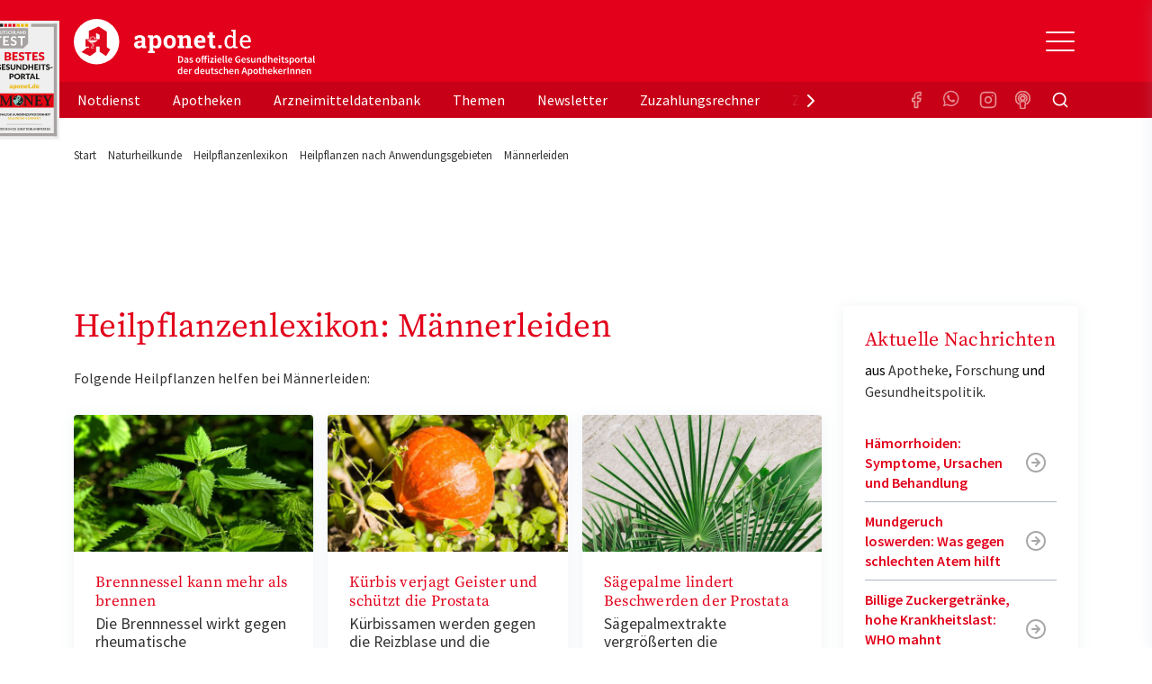

--- FILE ---
content_type: text/html; charset=utf-8
request_url: https://www.aponet.de/naturheilkunde/heilpflanzen-nach-anendungsgebieten/heilpflanzen-gegen-maennerleiden
body_size: 28010
content:
<!DOCTYPE html>
<html lang="de">
<head>

<meta charset="utf-8">
<!-- 
	Ein Projekt von cyrano

	This website is powered by TYPO3 - inspiring people to share!
	TYPO3 is a free open source Content Management Framework initially created by Kasper Skaarhoj and licensed under GNU/GPL.
	TYPO3 is copyright 1998-2026 of Kasper Skaarhoj. Extensions are copyright of their respective owners.
	Information and contribution at https://typo3.org/
-->



<title>Heilpflanzenlexikon: Männerleiden | aponet.de</title>
<meta name="generator" content="TYPO3 CMS">
<meta name="description" content="Diese Heilpflanzen helfen bei typischen Männerleiden.">
<meta name="robots" content="index, follow, max-image-preview:large, max-snippet:-1, max-video-preview:-1">
<meta name="keywords" content="Prostata">
<meta name="twitter:card" content="summary">


<link rel="stylesheet" href="/typo3temp/assets/compressed/merged-51826d21a96aa4bb438e55d96c44628d-df9734effdc3e4d80ddb81a5a41f1237.css?1754405259" media="all">
<link href="/_assets/vite/assets/Unpoly-DnmYClAE.css?1768380999" rel="stylesheet" >
<link href="/_assets/vite/assets/Main-Cv-Nxc7R.css?1768380999" rel="stylesheet" >


<script src="/typo3temp/assets/compressed/merged-3f19a822857838a4a6612e8837ce0d99-e6ffce3dead048be55b631fb8eae989d.js?1768381162"></script>
<script type="module" src="/_assets/vite/assets/Consent.entry-btDF6XQc.js?1768380999"></script>


<link rel="preconnect" href="https://cp.aponet.de" />
<style>
body.cpauthenticated .adslot,
body.cpauthenticated .ad-page-top {
  display: none;
}
</style>
<script type="text/javascript" data-description="sourcepoint stub code">
  function _typeof(t){return(_typeof="function"==typeof Symbol&&"symbol"==typeof Symbol.iterator?function(t){return typeof t}:function(t){return t&&"function"==typeof Symbol&&t.constructor===Symbol&&t!==Symbol.prototype?"symbol":typeof t})(t)}!function(){for(var t,e,o=[],n=window,r=n;r;){try{if(r.frames.__tcfapiLocator){t=r;break}}catch(t){}if(r===n.top)break;r=n.parent}t||(function t(){var e=n.document,o=!!n.frames.__tcfapiLocator;if(!o)if(e.body){var r=e.createElement("iframe");r.style.cssText="display:none",r.name="__tcfapiLocator",e.body.appendChild(r)}else setTimeout(t,5);return!o}(),n.__tcfapi=function(){for(var t=arguments.length,n=new Array(t),r=0;r<t;r++)n[r]=arguments[r];if(!n.length)return o;"setGdprApplies"===n[0]?n.length>3&&2===parseInt(n[1],10)&&"boolean"==typeof n[3]&&(e=n[3],"function"==typeof n[2]&&n[2]("set",!0)):"ping"===n[0]?"function"==typeof n[2]&&n[2]({gdprApplies:e,cmpLoaded:!1,cmpStatus:"stub"}):o.push(n)},n.addEventListener("message",(function(t){var e="string"==typeof t.data,o={};if(e)try{o=JSON.parse(t.data)}catch(t){}else o=t.data;var n="object"===_typeof(o)?o.__tcfapiCall:null;n&&window.__tcfapi(n.command,n.version,(function(o,r){var a={__tcfapiReturn:{returnValue:o,success:r,callId:n.callId}};t&&t.source&&t.source.postMessage&&t.source.postMessage(e?JSON.stringify(a):a,"*")}),n.parameter)}),!1))}();
</script>

<script type="text/javascript" data-description="sourcepoint configuration">
    window._sp_queue = [];
    window._sp_ = {
        config: {
            accountId: 375,
            baseEndpoint: 'https://consent.aponet.de',
            isSPA: true,
			      gdpr: {},
            targetingParams: {
				      acps: "false"
            }
        }
    }
</script>
<script src="https://consent.aponet.de/unified/wrapperMessagingWithoutDetection.js" async></script>
<script type="text/javascript" data-description="contentpass integration">
    (function(){
        const cpBaseUrl = 'https://cp.aponet.de';
        const cpController = cpBaseUrl + '/now.js';

        const cpPropertyId = 'd46cefb0';

        !function(C,o,n,t,P,a,s){C.CPObject=n,C[n]||(C[n]=function(){
        for(var e=arguments.length,i=new Array(e),c=0;c<e;c++)i[c]=arguments[c];const[r,u,l]=i;if(C[n].q||(C[n].q=[]),
        t=Array.prototype.slice.call(arguments,0),!C[n].patched&&("fatal"===r&&u&&(C[n].le=u,
        Array.prototype.forEach.call(C[n].q,(function(e){"error"===e[0]&&"function"==typeof e[1]&&e[1](u)}))),
        "error"===r&&"function"==typeof u&&C[n].le&&u(C[n].le),"extension"===r&&u&&l&&"function"==typeof l.init&&(l.init(),
        l.initialized=!0),"authenticate"===r&&u)){try{
        P=-1===(o.cookie||"").indexOf("_cpauthhint=")&&!(C.localStorage||{})._cpuser&&-1===C.location.href.toLowerCase().indexOf("cpauthenticated")
        }catch(e){P=!1}P&&(a={isLoggedIn:function(){return!1},hasValidSubscription:function(){return!1}},
        "function"==typeof u&&u(null,a),t=["authenticate",null])}C[n].q.push(t)});try{
        ((s=(o.cookie.split("_cpauthhint=")[1]||"").split(";")[0])?Number(s[1]):NaN)>0&&(o.body?o.body.classList.add("cpauthenticated"):o.addEventListener("DOMContentLoaded",(function(){
        o.body.classList.add("cpauthenticated")})))}catch(e){}C[n].l=+new Date,C[n].sv=5}(window,document,"cp");

        cp('create', cpPropertyId, {
            baseUrl: cpBaseUrl
        });
        cp('render');
    })();
</script>
<script src="https://cp.aponet.de/now.js" async fetchPriority="high" onerror="cp('fatal', arguments)"></script>
<script data-description="contentpass sourcepoint fast path authenticate usage">
    (function () {
        cp('authenticate', function(err, user) {
            if (err || (!user.isLoggedIn() && !user.hasValidSubscription())) {
                (function tryInitConsentHeartbeat() {
                    if (window.mainConsentHeartbeat) {
                        window.mainConsentHeartbeat();
                    } else {
                        setTimeout(tryInitConsentHeartbeat, 100);
                    }
                })();
                (function spExecMsg() {
                    if (window._sp_ && window._sp_.executeMessaging) {
                        window._sp_.executeMessaging();
                    } else {
                        setTimeout(spExecMsg, 10);
                    }
                })();
            }
        });
    })();
</script>  <link rel="apple-touch-icon" sizes="180x180" href="/apple-touch-icon.png">
  <link rel="icon" type="image/png" sizes="32x32" href="/favicon-32x32.png">
  <link rel="icon" type="image/png" sizes="16x16" href="/favicon-16x16.png">
  <link rel="manifest" href="/site.webmanifest">
  <link rel="mask-icon" href="/safari-pinned-tab.svg" color="#e00217">
  <meta name="apple-mobile-web-app-title" content="aponet.de">
  <meta name="application-name" content="aponet.de">
  <meta name="msapplication-TileColor" content="#da532c">
  <meta name="theme-color" content="#ffffff">

  <style>
    #browsercheck-ie {display: none;}
    @media all and (-ms-high-contrast: none), (-ms-high-contrast: active) {
      #browsercheck-ie {display: block !important;}
    }
  </style>
  <!--[if IE]>
  <style>
    #browsercheck-ie {display: block !important;}
  </style>
  <![endif]--><script> window.dataLayer = window.dataLayer || []; function gtag(){dataLayer.push(arguments);} gtag('js', new Date()); gtag('config', 'G-2C500G6HY2'); </script>
    <script type='text/javascript'>
    var adslots = [];

    var elOutsideViewport = function (el) {
        if(el != null){
            el.style.opacity = '0';
            el.style.display = 'block';
            var bounding = el.getBoundingClientRect();
            el.style.opacity = '1';
            el.style.display = 'none';
            var out = {};
            out.top = bounding.top < 0;
            out.left = bounding.left < 0;
            out.bottom = bounding.bottom > (window.innerHeight || document.documentElement.clientHeight);
            out.right = bounding.right > (window.innerWidth || document.documentElement.clientWidth);
            out.any = out.top || out.left || out.bottom || out.right;
            out.all = out.top && out.left && out.bottom && out.right;
            return out;
        }
    };

    stroer_handleVisibilitySkyAd = function(){
        var el = document.getElementById('div-gpt-ad-364310162361713456-90');
        var isOut = elOutsideViewport(el);
        if(el != null){
            //console.log('ℹ️ el is found');
            if(isOut.right || window.innerWidth < 950){
                //console.log('ℹ️ el d-none');
                el.style.opacity = '0';
                el.style.display = 'none';
            }else{
                //console.log('ℹ️ el d-block');
                el.style.opacity = '1';
                el.style.display = 'block';
            }
        }
    };

    stroer_handleSlotRegistering = function(slotName, elId) {
        var registerSlot = function() {
            var element = document.getElementById(elId);
            if (element !== null) {
                adslots.push(SDG.Publisher.registerSlot(slotName, elId).load());
                return true;
            }
            return false;
        };
        if (!registerSlot()) {
            // Retry once after 1 second if initial attempt fails
            setTimeout(registerSlot, 1000);
        }
    };

    window.addEventListener("resize", resizeThrottler, false);

    let resizeTimeout; // timeout ID
    function resizeThrottler() {
      // ignore resize events as long as an actualResizeHandler execution is in the queue
      if (!resizeTimeout) {
        // set a timeout to prevent multiple event’s firing
        resizeTimeout = setTimeout(function () {
          resizeTimeout = null;
          actualResizeHandler();
        }, 200);
      }
    };

    function actualResizeHandler() {
        stroer_handleVisibilitySkyAd();
    };

    window.addEventListener('load', stroer_handleVisibilitySkyAd());    stroer_setDesktopSlotsStartseite = function(){
        stroer_handleSlotRegistering( 'banner', 'div-gpt-ad-364310162361713456-1' );
        stroer_handleSlotRegistering( 'banner2', 'div-gpt-ad-364310162361713456-3' );
        stroer_handleSlotRegistering( 'banner3', 'div-gpt-ad-364310162361713456-2' );
        stroer_handleSlotRegistering( 'rectangle2', 'div-gpt-ad-364310162361713456-11' );
        stroer_handleSlotRegistering( 'sky', 'div-gpt-ad-364310162361713456-90' );
        stroer_handleSlotRegistering( 'pubperform', 'div-gpt-ad-364310162361713456-99' );

        for (var item of adslots) {
            item.configure({
                reserveSpace: true,
                //fixedHeight: 900,
                //showAdvertLabel: false,
                centerAds: true,
                //showLoadingAnimation: true,
                //lazyLoad: true
            })
        }
    }
    stroer_setDesktopSlotsNotdienstsuche = function() {
        stroer_handleSlotRegistering( 'banner', 'div-gpt-ad-364310162361713456-1' );
        stroer_handleSlotRegistering( 'banner2', 'div-gpt-ad-364310162361713456-10' );
        stroer_handleSlotRegistering( 'banner3', 'div-gpt-ad-364310162361713456-6' );
        stroer_handleSlotRegistering( 'sky', 'div-gpt-ad-364310162361713456-90' );
        stroer_handleSlotRegistering( 'pubperform', 'div-gpt-ad-364310162361713456-99' );

        for (var item of adslots) {
            item.configure({
                reserveSpace: true,
                //fixedHeight: 900,
                //showAdvertLabel: false,
                centerAds: true,
                //showLoadingAnimation: true,
                //lazyLoad: true
            })
        }
    }
      stroer_setDesktopSlotsApothekensuche = function(){
          //console.log('ℹ️ setDesktopSlotsApothekensuche()');
          stroer_handleSlotRegistering( 'banner', 'div-gpt-ad-364310162361713456-1' );
          stroer_handleSlotRegistering( 'banner2', 'div-gpt-ad-364310162361713456-3' );
          stroer_handleSlotRegistering( 'banner3', 'div-gpt-ad-364310162361713456-6' );
          stroer_handleSlotRegistering( 'sky', 'div-gpt-ad-364310162361713456-90' );
          stroer_handleSlotRegistering( 'pubperform', 'div-gpt-ad-364310162361713456-99' );

          for (var item of adslots) {
              item.configure({
                  reserveSpace: true,
                  //fixedHeight: 900,
                  //showAdvertLabel: false,
                  centerAds: true,
                  //showLoadingAnimation: true,
                  //lazyLoad: true
              })
          }
      }
    stroer_setDesktopSlotsStandard = function(){
        //console.log('ℹ️ setDesktopSlotsStandard()');
        stroer_handleSlotRegistering( 'banner', 'div-gpt-ad-364310162361713456-1' );
        stroer_handleSlotRegistering( 'banner2', 'div-gpt-ad-364310162361713456-3' );
        stroer_handleSlotRegistering( 'banner3', 'div-gpt-ad-364310162361713456-6' );
        stroer_handleSlotRegistering( 'rectangle', 'div-gpt-ad-364310162361713456-4' );
        stroer_handleSlotRegistering( 'rectangle2', 'div-gpt-ad-364310162361713456-11' );
        stroer_handleSlotRegistering( 'sky', 'div-gpt-ad-364310162361713456-90' );
        stroer_handleSlotRegistering( 'pubperform', 'div-gpt-ad-364310162361713456-99' );

        for (var item of adslots) {
            item.configure({
                reserveSpace: true,
                //fixedHeight: 900,
                //showAdvertLabel: false,
                centerAds: true,
                //showLoadingAnimation: true,
                //lazyLoad: true
            })
        }
    }
    stroer_setMobileSlots = function(){
        //console.log('ℹ️ setMobileSlots()');
        stroer_handleSlotRegistering( 'topmobile', 'div-gpt-ad-364310162361713456-1' );
        stroer_handleSlotRegistering( 'topmobile2', 'div-gpt-ad-364310162361713456-3' );
        stroer_handleSlotRegistering( 'topmobile3', 'div-gpt-ad-364310162361713456-4' );
        stroer_handleSlotRegistering( 'topmobile4', 'div-gpt-ad-364310162361713456-2' );
        stroer_handleSlotRegistering( 'topmobile5', 'div-gpt-ad-364310162361713456-11' );
        //adslots.push(SDG.Publisher.registerSlot( 'stickyfooter', 'div-gpt-ad-364310162361713456-100' ).configure({pinToBottom: true}).load());
        window.stroer_stickyFooterAdWhenOtherAdOutOfView();

        for (var item of adslots) {
            item.configure({
                reserveSpace: true,
                //fixedHeight: 900,
                //showAdvertLabel: false,
                centerAds: true,
                //showLoadingAnimation: true,
                //lazyLoad: true
            })
        }
    }
    stroer_setMobileSlotsSearches = function(){
        //console.log('ℹ️ setMobileSlots()');
        stroer_handleSlotRegistering( 'topmobile', 'div-gpt-ad-364310162361713456-1' );
        stroer_handleSlotRegistering( 'topmobile2', 'div-gpt-ad-364310162361713456-3' );
        stroer_handleSlotRegistering( 'topmobile3', 'div-gpt-ad-364310162361713456-4' );
        stroer_handleSlotRegistering( 'topmobile4', 'div-gpt-ad-364310162361713456-7' );
        stroer_handleSlotRegistering( 'topmobile5', 'div-gpt-ad-364310162361713456-11' );
        //adslots.push(SDG.Publisher.registerSlot( 'stickyfooter', 'div-gpt-ad-364310162361713456-100' ).configure({pinToBottom: true}).load());
        window.stroer_stickyFooterAdWhenOtherAdOutOfView();

        for (var item of adslots) {
            item.configure({
                reserveSpace: true,
                //fixedHeight: 900,
                //showAdvertLabel: false,
                centerAds: true,
                //showLoadingAnimation: true,
                //lazyLoad: true
            })
        }
    }
    stroer_setMobileSlotsSearchesRest = function(){
        //console.log('ℹ️ setMobileSlotsRest()');
        stroer_handleSlotRegistering( 'topmobile', 'div-gpt-ad-364310162361713456-1' );
        stroer_handleSlotRegistering( 'topmobile3', 'div-gpt-ad-364310162361713456-3' );
        stroer_handleSlotRegistering( 'topmobile2', 'div-gpt-ad-364310162361713456-4' );
        stroer_handleSlotRegistering( 'topmobile4', 'div-gpt-ad-364310162361713456-7' );
        stroer_handleSlotRegistering( 'topmobile5', 'div-gpt-ad-364310162361713456-11' );
        //adslots.push(SDG.Publisher.registerSlot( 'stickyfooter', 'div-gpt-ad-364310162361713456-100' ).configure({pinToBottom: true}).load());
        window.stroer_stickyFooterAdWhenOtherAdOutOfView();

        for (var item of adslots) {
            item.configure({
                reserveSpace: true,
                //fixedHeight: 900,
                //showAdvertLabel: false,
                centerAds: true,
                //showLoadingAnimation: true,
                //lazyLoad: true
            })
        }
    }</script>
  <script>
    window.addEventListener('SDGReady', () => {

        window.SDG = window.SDG || {};
        window.SDG.cmd = window.SDG.cmd || [];
        window.SDG.cmd.push(function() {SDG.Publisher.setZone('rest');
    if (window.innerWidth < 950) { stroer_setMobileSlotsSearchesRest(); } else { stroer_setDesktopSlotsStandard(); }
  SDG.Publisher.transitionAdvertisements();
  SDG.Publisher.finalizeSlots();      });
    });
  </script>

<meta name="author" content="aponet.de">
<meta name="copyright" content="Avoxa - Mediengruppe Deutscher Apotheker GmbH">
<meta name="viewport" content="initial-scale=1">
<meta name="date" content="25.11.2025" /><script>var isWorkspacePreview = false;</script>
<link rel="canonical" href="https://www.aponet.de/naturheilkunde/heilpflanzen-nach-anendungsgebieten/heilpflanzen-gegen-maennerleiden"/>

<script type="application/ld+json" id="ext-schema-jsonld">{"@context":"https://schema.org/","@type":"BreadcrumbList","itemListElement":[{"@type":"ListItem","item":{"@type":"WebPage","@id":"https://www.aponet.de/naturheilkunde"},"name":"Naturheilkunde","position":"1"},{"@type":"ListItem","item":{"@type":"WebPage","@id":"https://www.aponet.de/naturheilkunde/heilpflanzenlexikon"},"name":"Heilpflanzenlexikon","position":"2"},{"@type":"ListItem","item":{"@type":"WebPage","@id":"https://www.aponet.de/naturheilkunde/heilpflanzenlexikon/heilpflanzen-nach-anwendungsgebieten"},"name":"Heilpflanzen nach Anwendungsgebieten","position":"3"},{"@type":"ListItem","item":{"@type":"WebPage","@id":"https://www.aponet.de/naturheilkunde/heilpflanzen-nach-anendungsgebieten/heilpflanzen-gegen-maennerleiden"},"name":"Männerleiden","position":"4"}]}</script>
</head>
<body>









    

            <script>
                const toggleCmp = () => window._sp_.gdpr.loadPrivacyManagerModal(1106467);
                window.toggleCmp = toggleCmp;
            </script>

            <a id="top"></a>
            <header class="sticky-top mb-4" id="main-header">
                <div class="bg-secondary" id="header_1">
                    

    
        <!-- Static navbar -->
        <div class="container">
          
<a class="link-focus-signet" title="aponet.de als bestes Gesundheits-Portal ausgezeichnet" href="https://www.aponet.de/artikel/aponetde-als-bestes-gesundheits-portal-ausgezeichnet-29995">
    <span class="t3js-icon icon icon-size-large icon-state-default icon-focus-signet" data-identifier="focus-signet" aria-hidden="true">
	<span class="icon-markup">
<svg xmlns="http://www.w3.org/2000/svg" id="svg2" version="1.1" viewBox="0 0 306 519.4" width="78"><defs><clipPath id="clippath"><path d="M24.4 317.9H282v62.2H24.4z" class="st0"/></clipPath><clipPath id="clippath-1"><path d="M30.6 327.4h10.8v44.2H30.6z" class="st0"/></clipPath><clipPath id="clippath-2"><path d="M30.9 359.3c0 2.7 2.2 5 5 5s5-2.2 5-5-2.2-5-5-5-5 2.2-5 5" class="st0"/></clipPath><clipPath id="clippath-3"><path d="M30.6 327.4h10.8v44.2H30.6z" class="st0"/></clipPath><style>.st0{fill:none}.st3{fill:#e2071a}.st4{fill:#1d1d1b}.st9{fill:#fff}.st10{fill:#a6a3a2}.st13{fill:#ecb505}</style></defs><path d="M0 0h306v519.4H0z" style="fill:#eeefee"/><path d="M28.9 13.3h13.3v13.3H28.9z" class="st4"/><path d="M10.7 32.9h158.8v67.6l-20.8 20.9h-138V32.9z" class="st10"/><path d="M47.1 13.3h13.3v13.3H47.1z" class="st4"/><path d="M65.3 13.3h13.3v13.3H65.3zM83.5 13.3h13.3v13.3H83.5zM101.6 13.3h13.3v13.3h-13.3z" class="st3"/><path d="M119.8 13.3h13.3v13.3h-13.3zM138 13.3h13.3v13.3H138zM156.2 13.3h13.3v13.3h-13.3z" class="st13"/><path d="M53.4 68.2v6.2H41.2v34.3h-7.5V74.4H21.5v-6.2h32ZM86.5 68.2v6h-18v11.2h14.1v5.8H68.5v11.5h18v6H61V68.2h25.5ZM117.5 75.5c-.2.4-.4.7-.7.9-.3.2-.6.3-1 .3s-.8-.1-1.3-.4c-.5-.3-1-.6-1.7-1-.6-.4-1.4-.7-2.2-1-.9-.3-1.9-.4-3-.4s-2 .1-2.7.4c-.8.3-1.4.6-2 1.1-.5.4-.9 1-1.2 1.6-.3.6-.4 1.3-.4 2.1s.3 1.7.8 2.4c.5.6 1.2 1.2 2.1 1.6.9.4 1.9.9 3 1.2 1.1.4 2.3.7 3.4 1.1 1.2.4 2.3.9 3.4 1.4 1.1.5 2.1 1.2 3 2 .9.8 1.6 1.8 2.1 3s.8 2.6.8 4.3-.3 3.5-.9 5.1c-.6 1.6-1.5 3-2.7 4.2-1.2 1.2-2.7 2.1-4.4 2.8-1.7.7-3.7 1-6 1s-2.6-.1-3.8-.4c-1.3-.3-2.5-.6-3.6-1.1-1.1-.5-2.2-1-3.2-1.7s-1.9-1.4-2.7-2.2l2.2-3.6c.2-.3.5-.5.7-.7.3-.2.6-.3 1-.3s1 .2 1.5.6c.5.4 1.2.8 1.9 1.3s1.6.9 2.6 1.3 2.2.6 3.6.6c2.1 0 3.8-.5 5-1.5 1.2-1 1.8-2.5 1.8-4.4s-.3-1.9-.8-2.6c-.5-.7-1.2-1.2-2.1-1.7-.9-.5-1.9-.8-3-1.2-1.1-.3-2.3-.7-3.4-1-1.2-.4-2.3-.8-3.4-1.3s-2.1-1.2-3-2-1.6-1.9-2.1-3.2c-.5-1.3-.8-2.8-.8-4.7s.3-2.9.9-4.3 1.4-2.6 2.6-3.7c1.1-1.1 2.5-2 4.2-2.6 1.6-.7 3.5-1 5.6-1s4.6.4 6.6 1.1c2 .7 3.7 1.8 5.2 3.1l-1.8 3.6ZM157.2 68.2v6.2H145v34.3h-7.5V74.4h-12.2v-6.2h32ZM33.2 51.2c0 1-.2 1.8-.5 2.6s-.8 1.5-1.4 2.1c-.6.6-1.3 1-2.1 1.3s-1.7.5-2.7.5h-5v-13h5c1 0 1.9.2 2.7.5.8.3 1.5.8 2.1 1.3.6.6 1 1.3 1.4 2 .3.8.5 1.7.5 2.6Zm-2.5 0c0-.7 0-1.3-.3-1.9-.2-.6-.5-1-.8-1.4-.4-.4-.8-.7-1.3-.9-.5-.2-1.1-.3-1.7-.3H24v9.1h2.6c.6 0 1.2-.1 1.7-.3.5-.2 1-.5 1.3-.9.4-.4.6-.9.8-1.4.2-.6.3-1.2.3-1.9ZM44.2 44.7v1.9h-5.9v3.6h4.6v1.9h-4.6v3.7h5.9v1.9h-8.3v-13h8.3ZM52.4 55.7c.5 0 .9 0 1.3-.2s.7-.4 1-.7c.3-.3.5-.6.6-1 .1-.4.2-.8.2-1.3v-7.8H58v7.8c0 .8-.1 1.5-.4 2.1-.3.7-.6 1.2-1.1 1.7-.5.5-1.1.8-1.7 1.1-.7.3-1.4.4-2.3.4s-1.6-.1-2.3-.4-1.3-.6-1.7-1.1c-.5-.5-.8-1-1.1-1.7-.3-.7-.4-1.4-.4-2.1v-7.8h2.5v7.8c0 .5 0 .9.2 1.3.1.4.3.7.6 1 .3.3.6.5.9.7.4.2.8.2 1.3.2ZM70.4 44.7v2h-4v11h-2.5v-11h-4v-2h10.4ZM79.8 47.1c0 .1-.1.2-.2.3h-.3c-.1 0-.3 0-.4-.1-.2 0-.3-.2-.5-.3-.2-.1-.4-.2-.7-.3-.3 0-.6-.1-1-.1s-.6 0-.9.1c-.3 0-.5.2-.6.3-.2.1-.3.3-.4.5 0 .2-.1.4-.1.7s0 .6.3.8c.2.2.4.4.7.5.3.1.6.3 1 .4.4.1.7.2 1.1.4s.8.3 1.1.4c.4.2.7.4 1 .6.3.3.5.6.7 1 .2.4.3.8.3 1.4s-.1 1.1-.3 1.6c-.2.5-.5 1-.9 1.3-.4.4-.9.7-1.4.9-.6.2-1.2.3-1.9.3s-.8 0-1.2-.1c-.4 0-.8-.2-1.2-.3s-.7-.3-1.1-.5c-.3-.2-.6-.4-.9-.7l.7-1.2s.1-.2.2-.2h.3c.1 0 .3 0 .5.2.2.1.4.3.6.4s.5.3.9.4.7.2 1.2.2c.7 0 1.2-.2 1.6-.5s.6-.8.6-1.4 0-.6-.3-.8c-.2-.2-.4-.4-.7-.5-.3-.1-.6-.3-1-.4-.4-.1-.7-.2-1.1-.3-.4-.1-.8-.3-1.1-.4-.4-.2-.7-.4-1-.7-.3-.3-.5-.6-.7-1-.2-.4-.3-.9-.3-1.5s0-.9.3-1.4.5-.8.8-1.2c.4-.3.8-.6 1.4-.8s1.1-.3 1.8-.3 1.5.1 2.2.4 1.2.6 1.7 1l-.6 1.1ZM92.3 54.6c.1 0 .2 0 .3.2l1 1c-.5.7-1.2 1.2-2 1.5-.8.3-1.7.5-2.8.5s-1.9-.2-2.6-.5c-.8-.3-1.5-.8-2-1.4-.6-.6-1-1.3-1.3-2.1-.3-.8-.4-1.7-.4-2.7s.2-1.9.5-2.7c.3-.8.8-1.5 1.4-2.1.6-.6 1.3-1 2.1-1.4.8-.3 1.8-.5 2.8-.5s1.8.2 2.6.5c.7.3 1.4.7 1.9 1.2l-.8 1.1-.2.2c-.1.1-.2 0-.3 0s-.3 0-.4-.2c-.1-.1-.3-.2-.6-.3-.2-.1-.5-.2-.9-.3-.3-.1-.8-.2-1.3-.2s-1.2.1-1.7.3c-.5.2-1 .5-1.3.9s-.7.9-.9 1.4c-.2.6-.3 1.2-.3 1.9s.1 1.4.3 1.9c.2.6.5 1 .9 1.4s.8.7 1.3.9c.5.2 1 .3 1.6.3h.9c.3 0 .5 0 .8-.2.2 0 .4-.2.6-.3s.4-.3.6-.5c0 0 .1 0 .2-.1h.2ZM107.4 57.7h-2.5V52h-6.2v5.7h-2.5v-13h2.5v5.6h6.2v-5.6h2.5v13ZM113.3 55.7h5.3v2h-7.8v-13h2.5v11ZM132.6 57.7h-1.9c-.2 0-.4 0-.5-.2-.1-.1-.2-.2-.3-.4l-1-2.6h-5.5l-1 2.6c0 .1-.1.3-.3.4-.1.1-.3.2-.5.2h-1.9l5.2-13h2.5l5.2 13Zm-8.5-4.9h4.2l-1.6-4.3c0-.2-.2-.4-.2-.7 0-.3-.2-.5-.3-.8 0 .3-.2.6-.3.9 0 .3-.2.5-.2.7l-1.6 4.3ZM136.3 44.7h.2s.1 0 .2.1l.2.2 6.9 8.7v-9.1h2.2v13h-1.8c-.1 0-.3-.2-.4-.3l-6.9-8.6v9.1h-2.2v-13h1.6ZM161 51.2c0 1-.2 1.8-.5 2.6s-.8 1.5-1.4 2.1c-.6.6-1.3 1-2.1 1.3-.8.3-1.7.5-2.7.5h-5v-13h5c1 0 1.9.2 2.7.5.8.3 1.5.8 2.1 1.3.6.6 1 1.3 1.4 2 .3.8.5 1.7.5 2.6Zm-2.5 0c0-.7 0-1.3-.3-1.9-.2-.6-.5-1-.8-1.4-.4-.4-.8-.7-1.3-.9-.5-.2-1.1-.3-1.7-.3h-2.6v9.1h2.6c.6 0 1.2-.1 1.7-.3.5-.2 1-.5 1.3-.9.4-.4.6-.9.8-1.4.2-.6.3-1.2.3-1.9Z" class="st9"/><path d="M44.8 469.4v1.3h-4v2.6h3.4v1.3h-3.4v3.5h-1.7v-8.7h5.7ZM55 473.8c0 .6-.1 1.2-.3 1.8s-.5 1-.9 1.4c-.4.4-.9.7-1.5.9-.6.2-1.2.3-1.9.3s-1.3-.1-1.9-.3c-.6-.2-1.1-.5-1.5-.9-.4-.4-.7-.9-.9-1.4s-.3-1.1-.3-1.8.1-1.2.3-1.8c.2-.5.5-1 .9-1.4.4-.4.9-.7 1.5-.9.6-.2 1.2-.3 1.9-.3s1.3.1 1.9.3c.6.2 1.1.5 1.5.9.4.4.7.9.9 1.4.2.5.3 1.1.3 1.8Zm-1.8 0c0-.5 0-.9-.2-1.3-.1-.4-.3-.7-.6-1-.2-.3-.5-.5-.9-.6-.4-.1-.8-.2-1.2-.2s-.8 0-1.2.2c-.4.1-.7.3-.9.6s-.4.6-.6 1c-.1.4-.2.8-.2 1.3s0 .9.2 1.3c.1.4.3.7.6 1 .2.3.6.5.9.6.4.1.8.2 1.2.2s.8 0 1.2-.2c.4-.1.7-.3.9-.6.2-.3.4-.6.6-1 .1-.4.2-.8.2-1.3ZM62.7 476.1s.2 0 .2.1l.7.7c-.4.4-.8.8-1.4 1-.5.2-1.2.3-1.9.3s-1.3-.1-1.8-.3c-.5-.2-1-.5-1.4-.9-.4-.4-.7-.9-.9-1.4-.2-.5-.3-1.1-.3-1.8s.1-1.2.3-1.8.5-1 1-1.4c.4-.4.9-.7 1.5-.9.6-.2 1.2-.3 1.9-.3s1.3.1 1.8.3.9.5 1.3.8l-.6.8-.1.1h-.2c-.1 0-.2 0-.3-.1-.1 0-.2-.1-.4-.2s-.4-.2-.6-.2-.5-.1-.9-.1-.8 0-1.2.2c-.4.1-.7.3-.9.6-.3.3-.5.6-.6 1-.1.4-.2.8-.2 1.3s0 .9.2 1.3c.1.4.3.7.6 1 .2.3.5.5.9.6.3.1.7.2 1.1.2h.6c.2 0 .4 0 .5-.1s.3-.1.4-.2.3-.2.4-.3H62.7ZM68.7 476.8c.3 0 .6 0 .9-.2.3-.1.5-.2.7-.4.2-.2.3-.4.4-.7 0-.3.1-.6.1-.9v-5.2h1.7v5.2c0 .5 0 1-.3 1.4-.2.4-.4.8-.8 1.1-.3.3-.7.6-1.2.7s-1 .3-1.6.3-1.1 0-1.6-.3c-.5-.2-.9-.4-1.2-.7s-.6-.7-.7-1.1c-.2-.4-.3-.9-.3-1.4v-5.2h1.7v5.2c0 .3 0 .6.1.9 0 .3.2.5.4.7.2.2.4.3.7.4.3.1.6.2.9.2ZM79.2 471s0 .1-.2.2-.1 0-.2 0h-.3c-.1 0-.2-.1-.4-.2s-.3-.1-.5-.2H76.3c-.2 0-.3.1-.4.2-.1 0-.2.2-.3.3v.4c0 .1 0 .4.2.5.1.1.3.3.5.3s.4.2.7.3.5.2.8.2.5.2.8.3.5.3.7.4c.2.2.4.4.5.6.1.3.2.6.2.9s0 .8-.2 1.1-.3.6-.6.9c-.3.3-.6.5-1 .6-.4.1-.8.2-1.3.2H76c-.3 0-.6-.1-.8-.2-.3-.1-.5-.2-.7-.4-.2-.1-.4-.3-.6-.5l.5-.8s.1-.1.2-.1h.2c.1 0 .2 0 .3.1.1 0 .3.2.4.3l.6.3c.2.1.5.1.8.1.5 0 .9-.1 1.1-.3s.4-.5.4-.9 0-.4-.2-.6c-.1-.1-.3-.3-.5-.4-.2 0-.4-.2-.7-.2-.3 0-.5-.1-.8-.2-.3 0-.5-.2-.8-.3s-.5-.3-.7-.4c-.2-.2-.4-.4-.5-.7-.1-.3-.2-.6-.2-1s0-.6.2-.9c.1-.3.3-.6.6-.8l.9-.6c.4-.1.8-.2 1.3-.2s1 0 1.5.2.8.4 1.2.7l-.4.8ZM89.8 473.8c0 .8 0 1.4-.3 2-.2.6-.4 1-.7 1.4-.3.4-.7.6-1.1.8s-.9.3-1.3.3-.9 0-1.3-.3-.8-.4-1.1-.8c-.3-.4-.5-.8-.7-1.4-.2-.6-.3-1.2-.3-2s0-1.4.3-2c.2-.6.4-1 .7-1.4.3-.4.6-.6 1.1-.8s.8-.3 1.3-.3.9 0 1.3.3.8.4 1.1.8c.3.4.5.8.7 1.4.2.6.3 1.2.3 2Zm-1.6 0c0-.6 0-1.1-.1-1.6 0-.4-.2-.7-.4-1-.2-.2-.3-.4-.6-.5-.2 0-.4-.1-.7-.1s-.4 0-.6.1c-.2 0-.4.3-.6.5s-.3.6-.4 1c0 .4-.1.9-.1 1.6s0 1.1.1 1.6c0 .4.2.7.4 1s.3.4.6.5c.2 0 .4.1.6.1s.4 0 .7-.1c.2 0 .4-.3.6-.5.2-.2.3-.6.4-1 0-.4.1-.9.1-1.6ZM96.2 474.9h1.1v1.1h-1v2.1h-1.4V476h-4.1l-.2-.2-.2-.8 4.3-5.5h1.5v5.4Zm-1.4-2.9v-.9l-2.8 3.7h2.8V472ZM99 478.1s0 .2-.1.2l-.2.2s-.2 0-.2.1H97.6l3.7-9c0-.2.2-.3.3-.4s.3-.1.5-.1h.7l-3.6 8.9ZM106.5 469.3c.4 0 .8 0 1.2.2s.6.3.9.5.4.5.6.8c.1.3.2.6.2 1s0 .6-.1.9c0 .3-.2.5-.4.8s-.4.5-.6.7l-.7.7-2.1 2c.2 0 .4 0 .6-.1s.4 0 .6 0h2.3c.2 0 .3 0 .4.1s.1.2.1.4v.9h-6.2v-.8c0-.1.1-.2.2-.3l2.8-2.6.6-.6c.2-.2.3-.4.5-.6l.3-.6v-1.2c0-.2-.2-.3-.3-.4-.1-.1-.3-.2-.4-.2h-.5c-.4 0-.7 0-.9.3s-.4.4-.5.7c0 .2-.1.3-.2.3H103.5c0-.6.2-.9.4-1.2.2-.3.4-.6.7-.8.3-.2.6-.4.9-.5.4-.1.7-.2 1.1-.2ZM116.3 470.1c0 .2 0 .4-.2.5s-.4.2-.7.2h-2.5l-.3 1.8c.4 0 .8-.1 1.1-.1s.9 0 1.3.2c.4.1.7.3.9.6.2.2.4.5.6.8.1.3.2.7.2 1s0 .9-.3 1.3c-.2.4-.4.7-.7 1-.3.3-.7.5-1.1.6-.4.1-.9.2-1.4.2h-.8c-.3 0-.5-.1-.7-.2l-.6-.3c-.2-.1-.4-.3-.5-.4l.5-.6c.1-.1.2-.2.4-.2h.3c.1 0 .2.1.4.2s.3.1.5.2h.7c.3 0 .5 0 .8-.1.2 0 .4-.2.5-.4.1-.2.3-.3.3-.6 0-.2.1-.5.1-.7 0-.5-.1-.8-.4-1.1-.3-.3-.7-.4-1.3-.4s-.9 0-1.3.2l-1-.3.8-4.2h4.5v.6ZM121.4 468.8h1.2v11.3h-1.2v-11.3ZM135.6 473.8c0 .6-.1 1.2-.3 1.8s-.5 1-.9 1.4-.9.7-1.5.9c-.6.2-1.2.3-1.9.3h-3.5v-8.7h3.5c.7 0 1.3.1 1.9.3.6.2 1.1.5 1.5.9s.7.8.9 1.4.3 1.1.3 1.8Zm-1.8 0c0-.5 0-.9-.2-1.3s-.3-.7-.6-1c-.2-.3-.5-.5-.9-.6-.4-.1-.8-.2-1.2-.2h-1.8v6.1h1.8c.4 0 .8 0 1.2-.2.4-.1.7-.3.9-.6.2-.3.4-.6.6-1s.2-.8.2-1.3ZM142.8 469.4v1.3h-4v2.4h3.2v1.2h-3.2v2.5h4v1.3h-5.7v-8.7h5.7ZM148 476.8c.3 0 .6 0 .9-.2.3-.1.5-.2.7-.4.2-.2.3-.4.4-.7 0-.3.1-.6.1-.9v-5.2h1.7v5.2c0 .5 0 1-.3 1.4-.2.4-.4.8-.8 1.1-.3.3-.7.6-1.2.7s-1 .3-1.6.3-1.1 0-1.6-.3c-.5-.2-.9-.4-1.2-.7s-.6-.7-.7-1.1c-.2-.4-.3-.9-.3-1.4v-5.2h1.7v5.2c0 .3 0 .6.1.9 0 .3.2.5.4.7.2.2.4.3.7.4.3.1.6.2.9.2ZM160.1 469.4v1.3h-2.7v7.3h-1.7v-7.3h-2.8v-1.3h7.2ZM166.1 471s0 .1-.2.2-.1 0-.2 0h-.3c-.1 0-.2-.1-.4-.2s-.3-.1-.5-.2H163.2c-.2 0-.3.1-.4.2-.1 0-.2.2-.3.3v.4c0 .1 0 .4.2.5.1.1.3.3.5.3s.4.2.7.3.5.2.8.2.5.2.8.3.5.3.7.4c.2.2.4.4.5.6.1.3.2.6.2.9s0 .8-.2 1.1-.3.6-.6.9c-.3.3-.6.5-1 .6-.4.1-.8.2-1.3.2h-.9c-.3 0-.6-.1-.8-.2-.3-.1-.5-.2-.7-.4-.2-.1-.4-.3-.6-.5l.5-.8s.1-.1.2-.1h.2c.1 0 .2 0 .3.1.1 0 .3.2.4.3l.6.3c.2.1.5.1.8.1.5 0 .9-.1 1.1-.3s.4-.5.4-.9 0-.4-.2-.6c-.1-.1-.3-.3-.5-.4-.2 0-.4-.2-.7-.2-.3 0-.5-.1-.8-.2-.3 0-.5-.2-.8-.3s-.5-.3-.7-.4c-.2-.2-.4-.4-.5-.7-.1-.3-.2-.6-.2-1s0-.6.2-.9c.1-.3.3-.6.6-.8l.9-.6c.4-.1.8-.2 1.3-.2s1 0 1.5.2.8.4 1.2.7l-.4.8ZM174.4 476.1s.2 0 .2.1l.7.7c-.4.4-.8.8-1.4 1-.5.2-1.2.3-1.9.3s-1.3-.1-1.8-.3c-.5-.2-1-.5-1.4-.9-.4-.4-.7-.9-.9-1.4-.2-.5-.3-1.1-.3-1.8s.1-1.2.3-1.8.5-1 1-1.4c.4-.4.9-.7 1.5-.9.6-.2 1.2-.3 1.9-.3s1.3.1 1.8.3.9.5 1.3.8l-.6.8-.1.1h-.2c-.1 0-.2 0-.3-.1-.1 0-.2-.1-.4-.2s-.4-.2-.6-.2-.5-.1-.9-.1-.8 0-1.2.2c-.4.1-.7.3-.9.6-.3.3-.5.6-.6 1-.1.4-.2.8-.2 1.3s0 .9.2 1.3c.1.4.3.7.6 1 .2.3.5.5.9.6.3.1.7.2 1.1.2h.6c.2 0 .4 0 .5-.1s.3-.1.4-.2.3-.2.4-.3H174.4ZM184.4 478.1h-1.7v-3.8h-4.3v3.8h-1.7v-8.7h1.7v3.7h4.3v-3.7h1.7v8.7ZM188.1 476.8h3.6v1.3h-5.3v-8.7h1.7v7.3ZM201 478.1h-1.3c-.1 0-.3 0-.4-.1 0 0-.2-.2-.2-.3l-.7-1.8h-3.8l-.7 1.8s0 .2-.2.3c0 0-.2.1-.4.1H192l3.6-8.7h1.7l3.6 8.7Zm-5.9-3.3h2.9l-1.1-2.9c0-.1-.1-.3-.2-.5s-.1-.4-.2-.6c0 .2-.1.4-.2.6 0 .2-.1.3-.2.5l-1.1 2.9ZM203.2 469.5h.2l.1.1 4.8 5.8v-6.1h1.5v8.7h-1.2c-.1 0-.2-.1-.3-.2l-4.8-5.8v6H202v-8.7h1.1ZM219.8 473.8c0 .6-.1 1.2-.3 1.8s-.5 1-.9 1.4-.9.7-1.5.9c-.6.2-1.2.3-1.9.3h-3.5v-8.7h3.5c.7 0 1.3.1 1.9.3.6.2 1.1.5 1.5.9s.7.8.9 1.4.3 1.1.3 1.8Zm-1.7 0c0-.5 0-.9-.2-1.3s-.3-.7-.6-1c-.2-.3-.5-.5-.9-.6-.4-.1-.8-.2-1.2-.2h-1.8v6.1h1.8c.4 0 .8 0 1.2-.2.4-.1.7-.3.9-.6.2-.3.4-.6.6-1s.2-.8.2-1.3ZM227.2 469.4v1.3h-2.7v7.3h-1.7v-7.3H220v-1.3h7.2ZM234.1 469.4v1.3h-4v2.4h3.2v1.2h-3.2v2.5h4v1.3h-5.7v-8.7h5.7ZM240.6 471s0 .1-.2.2-.1 0-.2 0h-.3c-.1 0-.2-.1-.4-.2s-.3-.1-.5-.2H237.7c-.2 0-.3.1-.4.2-.1 0-.2.2-.3.3v.4c0 .1 0 .4.2.5.1.1.3.3.5.3s.4.2.7.3.5.2.8.2.5.2.8.3.5.3.7.4c.2.2.4.4.5.6.1.3.2.6.2.9s0 .8-.2 1.1-.3.6-.6.9c-.3.3-.6.5-1 .6-.4.1-.8.2-1.3.2h-.9c-.3 0-.6-.1-.8-.2-.3-.1-.5-.2-.7-.4-.2-.1-.4-.3-.6-.5l.5-.8s.1-.1.2-.1h.2c.1 0 .2 0 .3.1.1 0 .3.2.4.3l.6.3c.2.1.5.1.8.1.5 0 .9-.1 1.1-.3s.4-.5.4-.9 0-.4-.2-.6c-.1-.1-.3-.3-.5-.4-.2 0-.4-.2-.7-.2-.3 0-.5-.1-.8-.2-.3 0-.5-.2-.8-.3s-.5-.3-.7-.4c-.2-.2-.4-.4-.5-.7-.1-.3-.2-.6-.2-1s0-.6.2-.9c.1-.3.3-.6.6-.8l.9-.6c.4-.1.8-.2 1.3-.2s1 0 1.5.2.8.4 1.2.7l-.4.8ZM249 469.4v1.3h-2.7v7.3h-1.7v-7.3h-2.8v-1.3h7.2ZM248.6 477.3v-.4c0-.1.1-.2.2-.3s.2-.1.3-.2h.8c.1 0 .2.1.3.2s.2.2.2.3v.8c0 .1-.1.2-.2.3s-.2.1-.3.2h-.8c-.1 0-.2-.1-.3-.2s-.2-.2-.2-.3v-.4ZM260.1 473.8c0 .6-.1 1.2-.3 1.8s-.5 1-.9 1.4-.9.7-1.5.9c-.6.2-1.2.3-1.9.3H252v-8.7h3.5c.7 0 1.3.1 1.9.3.6.2 1.1.5 1.5.9s.7.8.9 1.4.3 1.1.3 1.8Zm-1.7 0c0-.5 0-.9-.2-1.3s-.3-.7-.6-1c-.2-.3-.5-.5-.9-.6-.4-.1-.8-.2-1.2-.2h-1.8v6.1h1.8c.4 0 .8 0 1.2-.2.4-.1.7-.3.9-.6.2-.3.4-.6.6-1s.2-.8.2-1.3ZM267.3 469.4v1.3h-4v2.4h3.2v1.2h-3.2v2.5h4v1.3h-5.7v-8.7h5.7ZM48.1 415.1h-1.4c-.2 0-.3 0-.4-.1-.1 0-.2-.2-.2-.3l-.7-1.9h-4l-.7 1.9s-.1.2-.2.3c-.1 0-.2.1-.4.1h-1.4l3.8-9.4h1.8l3.8 9.4Zm-6.3-3.6h3.1l-1.2-3.1c0-.1-.1-.3-.2-.5 0-.2-.1-.4-.2-.6 0 .2-.1.4-.2.6 0 .2-.1.4-.2.5l-1.2 3.1ZM50.5 405.7h.2c.1 0 0 0 .1.1l5.1 6.3v-6.5h1.6v9.4h-1.3s-.2-.1-.3-.2l-5.1-6.3v6.6h-1.6v-9.4h1.1ZM68.2 415.1h-1.4c-.2 0-.3 0-.4-.1-.1 0-.2-.2-.2-.3l-.7-1.9h-4l-.7 1.9s-.1.2-.2.3c-.1 0-.2.1-.4.1h-1.4l3.8-9.4h1.8l3.8 9.4Zm-6.3-3.6H65l-1.2-3.1c0-.1-.1-.3-.2-.5 0-.2-.1-.4-.2-.6 0 .2-.1.4-.2.6 0 .2-.1.4-.2.5l-1.2 3.1ZM71.3 413.6h3.9v1.4h-5.7v-9.4h1.8v8ZM79.4 411.4v3.7h-1.8v-3.7l-3.5-5.7h1.6c.2 0 .3 0 .4.1 0 0 .2.2.2.3l1.8 3.1c.1.2.2.4.3.5 0 .2.1.3.2.5 0-.2.1-.3.2-.5 0-.2.2-.3.3-.5l1.8-3.1s.1-.2.2-.3c0 0 .2-.1.4-.1h1.6l-3.5 5.7ZM89.3 407.4s-.1.2-.2.2h-.5c-.1 0-.2-.1-.4-.2s-.3-.2-.5-.2h-1.4c-.2 0-.3.1-.5.2-.1.1-.2.2-.3.4v.5c0 .2 0 .4.2.6.1.1.3.3.5.4.2.1.4.2.7.3s.5.2.8.3c.3 0 .6.2.8.3.3.1.5.3.7.5.2.2.4.4.5.7.1.3.2.6.2 1s0 .8-.2 1.2c-.1.4-.4.7-.7 1-.3.3-.6.5-1.1.7-.4.2-.9.2-1.4.2h-.9c-.3 0-.6-.1-.9-.3-.3-.1-.5-.2-.8-.4-.2-.2-.5-.3-.6-.5l.5-.8.2-.2h.2c.1 0 .2 0 .4.1.1 0 .3.2.5.3l.6.3c.2 0 .5.1.9.1.5 0 .9-.1 1.2-.4.3-.2.4-.6.4-1s0-.4-.2-.6c-.1-.2-.3-.3-.5-.4-.2-.1-.4-.2-.7-.3s-.5-.2-.8-.2-.5-.2-.8-.3-.5-.3-.7-.5c-.2-.2-.4-.4-.5-.7s-.2-.7-.2-1.1 0-.7.2-1c.1-.3.3-.6.6-.9.3-.3.6-.5 1-.6.4-.2.8-.2 1.3-.2s1.1 0 1.6.3.9.4 1.2.7l-.4.8ZM97.7 405.7v1.4h-4.3v2.6h3.4v1.3h-3.4v2.7h4.3v1.4h-6.1v-9.4h6.1ZM104.2 409.6h.8c.1 0 .2-.1.3-.2l2.7-3.3c.1-.1.2-.2.4-.3h2.1l-3.3 3.9-.3.3s-.2.1-.3.2c.1 0 .3.1.4.2s.2.2.3.4l3.4 4.4h-2.1c-.1 0-.2-.1-.3-.3l-2.7-3.5c0-.1-.2-.2-.3-.2h-1.1v4.1h-1.8v-9.4h1.8v3.9ZM115.8 413.6c.3 0 .7 0 .9-.2.3-.1.5-.3.7-.5.2-.2.3-.5.4-.7.1-.3.2-.6.2-1v-5.6h1.8v5.6c0 .6 0 1.1-.3 1.6-.2.5-.5.9-.8 1.2-.3.3-.8.6-1.3.8-.5.2-1.1.3-1.7.3s-1.2 0-1.7-.3c-.5-.2-.9-.5-1.3-.8-.3-.3-.6-.8-.8-1.2s-.3-1-.3-1.6v-5.6h1.8v5.6c0 .4 0 .7.2 1 0 .3.2.5.4.7s.4.4.7.5c.3.1.6.2.9.2ZM123.1 405.7h.2c.1 0 0 0 .1.1l5.1 6.3v-6.5h1.6v9.4h-1.3s-.2-.1-.3-.2l-5.1-6.3v6.6h-1.6v-9.4h1.1ZM140.9 410.4c0 .7-.1 1.3-.4 1.9s-.6 1.1-1 1.5-.9.7-1.5 1c-.6.2-1.3.3-2 .3h-3.7v-9.4h3.7c.7 0 1.4.1 2 .3s1.1.6 1.5 1 .8.9 1 1.5.4 1.2.4 1.9Zm-1.8 0c0-.5 0-1-.2-1.4-.1-.4-.3-.8-.6-1-.3-.3-.6-.5-1-.7-.4-.2-.8-.2-1.3-.2h-1.9v6.6h1.9c.5 0 .9 0 1.3-.2s.7-.4 1-.7c.3-.3.5-.6.6-1 .1-.4.2-.9.2-1.4ZM148.7 405.7v1.4h-4.3v2.6h3.4v1.3h-3.4v2.7h4.3v1.4h-6.1v-9.4h6.1ZM151.7 405.7h.2c.1 0 0 0 .1.1l5.1 6.3v-6.5h1.6v9.4h-1.3s-.2-.1-.3-.2l-5.1-6.3v6.6h-1.6v-9.4h1.1ZM167.8 405.7v.6c0 .2 0 .4-.2.5l-5 6.8h5v1.4h-7.3V414.1s0-.2.1-.2l5-6.8h-4.8v-1.4h7.2ZM173.3 413.6c.3 0 .7 0 .9-.2.3-.1.5-.3.7-.5.2-.2.3-.5.4-.7.1-.3.2-.6.2-1v-5.6h1.8v5.6c0 .6 0 1.1-.3 1.6-.2.5-.5.9-.8 1.2-.3.3-.8.6-1.3.8-.5.2-1.1.3-1.7.3s-1.2 0-1.7-.3c-.5-.2-.9-.5-1.3-.8-.3-.3-.6-.8-.8-1.2s-.3-1-.3-1.6v-5.6h1.8v5.6c0 .4 0 .7.2 1 0 .3.2.5.4.7s.4.4.7.5c.3.1.6.2.9.2ZM185.5 405.7v1.4h-4.3v2.8h3.6v1.4h-3.6v3.8h-1.8v-9.4h6.1ZM189 411.4v3.7h-1.8v-9.4h2.9c.7 0 1.2 0 1.7.2.5.1.9.3 1.2.6.3.2.5.5.7.9.1.3.2.7.2 1.1s0 .6-.1.9c0 .3-.2.5-.4.8-.2.2-.4.4-.7.6-.3.2-.6.3-.9.4.2.1.4.3.6.5l2.4 3.5h-2c-.1 0-.2-.1-.3-.3l-2-3c0-.1-.2-.2-.3-.2H189Zm0-1.3h1.1c.3 0 .6 0 .9-.1.3 0 .5-.2.6-.3.2-.1.3-.3.4-.5s.1-.4.1-.7c0-.5-.2-.8-.5-1.1-.3-.3-.8-.4-1.5-.4h-1.2v3.1ZM198.2 415.1h-1.8v-9.4h1.8v9.4ZM206.8 405.7v1.4h-4.3v2.6h3.4v1.3h-3.4v2.7h4.3v1.4h-6.1v-9.4h6.1ZM217.2 410.4c0 .7-.1 1.3-.4 1.9s-.6 1.1-1 1.5-.9.7-1.5 1c-.6.2-1.3.3-2 .3h-3.7v-9.4h3.7c.7 0 1.4.1 2 .3s1.1.6 1.5 1 .8.9 1 1.5.4 1.2.4 1.9Zm-1.9 0c0-.5 0-1-.2-1.4-.1-.4-.3-.8-.6-1-.3-.3-.6-.5-1-.7-.4-.2-.8-.2-1.3-.2h-1.9v6.6h1.9c.5 0 .9 0 1.3-.2s.7-.4 1-.7c.3-.3.5-.6.6-1 .1-.4.2-.9.2-1.4ZM224.9 405.7v1.4h-4.3v2.6h3.4v1.3h-3.4v2.7h4.3v1.4h-6.1v-9.4h6.1ZM227.9 405.7h.2c.1 0 0 0 .1.1l5.1 6.3v-6.5h1.6v9.4h-1.3s-.2-.1-.3-.2l-5.1-6.3v6.6h-1.6v-9.4h1.1ZM245.3 415.1h-1.8V411H239v4.1h-1.8v-9.4h1.8v4h4.5v-4h1.8v9.4ZM253.6 405.7v1.4h-4.3v2.6h3.4v1.3h-3.4v2.7h4.3v1.4h-6.1v-9.4h6.1ZM257.5 415.1h-1.8v-9.4h1.8v9.4ZM266.7 405.7v1.4h-2.9v8H262v-8h-2.9v-1.4h7.6Z" class="st4"/><path d="M86.5 429.8c.4 0 .8 0 1.1-.1.3 0 .6-.2.9-.3v-1.7H87s-.1-.1-.1-.2v-1h3.2v3.8c-.2.2-.5.3-.8.5-.3.1-.5.2-.8.3s-.6.1-1 .2h-1.1c-.7 0-1.4-.1-1.9-.4-.6-.2-1.1-.6-1.5-1-.4-.4-.8-.9-1-1.5-.2-.6-.4-1.2-.4-1.9s.1-1.4.4-1.9.6-1.1 1-1.5c.4-.4 1-.8 1.6-1 .6-.2 1.3-.3 2.1-.3s1.5.1 2 .3c.6.2 1.1.5 1.5.9l-.5.8c-.1.2-.2.2-.4.2s-.2 0-.3-.1c-.1 0-.3-.2-.4-.2-.1 0-.3-.2-.5-.2s-.4-.1-.6-.1h-.8c-.5 0-.9 0-1.3.2s-.7.4-1 .7c-.3.3-.5.6-.6 1-.1.4-.2.9-.2 1.4s0 1 .2 1.4c.2.4.4.8.7 1.1.3.3.6.5 1 .7s.8.2 1.3.2ZM98 421.7v1.4h-4.3v2.6h3.4v1.3h-3.4v2.7H98v1.4h-6.1v-9.4H98ZM105.1 423.4s-.1.2-.2.2h-.5c-.1 0-.2-.1-.4-.2s-.3-.2-.5-.2h-1.4c-.2 0-.3.1-.5.2-.1.1-.2.2-.3.4v.5c0 .2 0 .4.2.6.1.1.3.3.5.4.2.1.4.2.7.3s.5.2.8.3c.3 0 .6.2.8.3.3.1.5.3.7.5.2.2.4.4.5.7.1.3.2.6.2 1s0 .8-.2 1.2c-.1.4-.4.7-.7 1-.3.3-.6.5-1.1.7-.4.2-.9.2-1.4.2h-.9c-.3 0-.6-.1-.9-.3-.3-.1-.5-.2-.8-.4-.2-.2-.5-.3-.6-.5l.5-.8.2-.2h.2c.1 0 .2 0 .4.1.1 0 .3.2.5.3l.6.3c.2 0 .5.1.9.1.5 0 .9-.1 1.2-.4.3-.2.4-.6.4-1s0-.4-.2-.6c-.1-.2-.3-.3-.5-.4-.2-.1-.4-.2-.7-.3s-.5-.2-.8-.2-.5-.2-.8-.3-.5-.3-.7-.5c-.2-.2-.4-.4-.5-.7s-.2-.7-.2-1.1 0-.7.2-1c.1-.3.3-.6.6-.9.3-.3.6-.5 1-.6.4-.2.8-.2 1.3-.2s1.1 0 1.6.3.9.4 1.2.7l-.4.8ZM111.2 429.6c.3 0 .7 0 .9-.2.3-.1.5-.3.7-.5.2-.2.3-.5.4-.7.1-.3.2-.6.2-1v-5.6h1.8v5.6c0 .6 0 1.1-.3 1.6-.2.5-.5.9-.8 1.2-.3.3-.8.6-1.3.8-.5.2-1.1.3-1.7.3s-1.2 0-1.7-.3c-.5-.2-.9-.5-1.3-.8-.3-.3-.6-.8-.8-1.2s-.3-1-.3-1.6v-5.6h1.8v5.6c0 .4 0 .7.2 1 0 .3.2.5.4.7s.4.4.7.5c.3.1.6.2.9.2ZM118.5 421.7h.2c.1 0 0 0 .1.1l5.1 6.3v-6.5h1.6v9.4h-1.3s-.2-.1-.3-.2l-5.1-6.3v6.6h-1.6v-9.4h1.1ZM136.3 426.4c0 .7-.1 1.3-.4 1.9s-.6 1.1-1 1.5-.9.7-1.5 1c-.6.2-1.3.3-2 .3h-3.7v-9.4h3.7c.7 0 1.4.1 2 .3s1.1.6 1.5 1 .8.9 1 1.5.4 1.2.4 1.9Zm-1.9 0c0-.5 0-1-.2-1.4-.1-.4-.3-.8-.6-1-.3-.3-.6-.5-1-.7-.4-.2-.8-.2-1.3-.2h-1.9v6.6h1.9c.5 0 .9 0 1.3-.2s.7-.4 1-.7c.3-.3.5-.6.6-1 .1-.4.2-.9.2-1.4ZM146.1 431.1h-1.8V427h-4.5v4.1H138v-9.4h1.8v4h4.5v-4h1.8v9.4ZM154.4 421.7v1.4h-4.3v2.6h3.4v1.3h-3.4v2.7h4.3v1.4h-6.1v-9.4h6.1ZM158.3 431.1h-1.8v-9.4h1.8v9.4ZM167.5 421.7v1.4h-2.9v8h-1.8v-8h-2.9v-1.4h7.6ZM174.1 423.4s-.1.2-.2.2h-.5c-.1 0-.2-.1-.4-.2s-.3-.2-.5-.2h-1.4c-.2 0-.3.1-.5.2-.1.1-.2.2-.3.4v.5c0 .2 0 .4.2.6.1.1.3.3.5.4.2.1.4.2.7.3s.5.2.8.3c.3 0 .6.2.8.3.3.1.5.3.7.5.2.2.4.4.5.7.1.3.2.6.2 1s0 .8-.2 1.2c-.1.4-.4.7-.7 1-.3.3-.6.5-1.1.7-.4.2-.9.2-1.4.2h-.9c-.3 0-.6-.1-.9-.3-.3-.1-.5-.2-.8-.4-.2-.2-.5-.3-.6-.5l.5-.8.2-.2h.2c.1 0 .2 0 .4.1.1 0 .3.2.5.3l.6.3c.2 0 .5.1.9.1.5 0 .9-.1 1.2-.4.3-.2.4-.6.4-1s0-.4-.2-.6c-.1-.2-.3-.3-.5-.4-.2-.1-.4-.2-.7-.3s-.5-.2-.8-.2-.5-.2-.8-.3-.5-.3-.7-.5c-.2-.2-.4-.4-.5-.7s-.2-.7-.2-1.1 0-.7.2-1c.1-.3.3-.6.6-.9.3-.3.6-.5 1-.6.4-.2.8-.2 1.3-.2s1.1 0 1.6.3.9.4 1.2.7l-.4.8ZM181.4 427.6c0 .1.1.3.2.5 0-.2.1-.3.2-.5 0-.2.1-.3.2-.4l2.9-5.2s0-.1.1-.2h1.9v9.4h-1.6v-6.9l-2.9 5.3c0 .1-.2.2-.3.3-.1 0-.2.1-.4.1h-.2c-.1 0-.3 0-.4-.1-.1 0-.2-.2-.3-.3l-3-5.3V431.2h-1.6v-9.4h1.9c.1 0 0 0 .1.2l2.9 5.2c0 .1.1.3.2.4ZM197.6 431.1h-1.4c-.2 0-.3 0-.4-.1-.1 0-.2-.2-.2-.3l-.7-1.9h-4l-.7 1.9s-.1.2-.2.3c-.1 0-.2.1-.4.1h-1.4l3.8-9.4h1.8l3.8 9.4Zm-6.3-3.6h3.1l-1.2-3.1c0-.1-.1-.3-.2-.5 0-.2-.1-.4-.2-.6 0 .2-.1.4-.2.6 0 .2-.1.4-.2.5l-1.2 3.1ZM200.7 427.4v3.7h-1.8v-9.4h2.9c.7 0 1.2 0 1.7.2.5.1.9.3 1.2.6.3.2.5.5.7.9.1.3.2.7.2 1.1s0 .6-.1.9c0 .3-.2.5-.4.8-.2.2-.4.4-.7.6-.3.2-.6.3-.9.4.2.1.4.3.6.5l2.4 3.5h-2c-.1 0-.2-.1-.3-.3l-2-3c0-.1-.2-.2-.3-.2H200.7Zm0-1.3h1.1c.3 0 .6 0 .9-.1.3 0 .5-.2.6-.3.2-.1.3-.3.4-.5s.1-.4.1-.7c0-.5-.2-.8-.5-1.1-.3-.3-.8-.4-1.5-.4h-1.2v3.1ZM209.7 425.6h.8c.1 0 .2-.1.3-.2l2.7-3.3c.1-.1.2-.2.4-.3h2.1l-3.3 3.9-.3.3s-.2.1-.3.2c.1 0 .3.1.4.2s.2.2.3.4l3.4 4.4h-2.1c-.1 0-.2-.1-.3-.3l-2.7-3.5c0-.1-.2-.2-.3-.2h-1.1v4.1h-1.8v-9.4h1.8v3.9ZM224.3 421.7v1.4h-2.9v8h-1.8v-8h-2.9v-1.4h7.6Z" class="st13"/><path d="M75 453.1h156" style="stroke:#a6a3a2;stroke-width:2px;stroke-miterlimit:10;fill:none"/><path d="M24 317.9h257.9v62.2H24z" style="fill:#e30613"/><g style="clip-path:url(#clippath)"><path d="M104 349.4c0-12.6 10.2-22.8 22.8-22.8 12.1 0 22.7 10.3 22.7 22.8 0 11.2-8.2 20.5-18.7 22.4-1.3.2-2.7.3-4 .3-12.5 0-22.7-10.4-22.7-22.7" style="fill:#8acac0"/><path d="M106.3 353.2s.2.1.3.2v.2c.2 0 .3.3.3.5v-.2c-.2-.5-.2-1.5-.6-1.9v.5c0-.2 0-.4-.2-.5v.3c.2.1.3.7.3.9m-.4-1.8h.2c0-.2-.2-1.5-.4-2.4 0-.5-.2-.9-.2-1 .1-.2-.3-.4-.3-.5 0 .2 0 .5.2.6v1c0 .2.2.5 0 .7v.3c.1 0 0 .4 0 .4s.3.7.3.8m26.9 5.8.4-.2v-.6l-.2-.4v.2c-.1 0-.2.4-.2.4v.6Zm-16.2-11v-.5h-.5c-.3.2-.7.4-.7.4 0 .6.5.6.6 1v.4h.2v.5c.2 0 .4-.2.5-.3 0-.1 0-.4-.1-.4l.3-.2v-.4c0-.2-.2-.4-.4-.4m9.7-13.2-.2.2h-.2c0-.1-.1 0-.1 0h-.6v.2h-.5l.2-.2h-.6v.4h.2v.3h.2c.2.1.4 0 .6 0 .5.2 1.9-.2 2.5 0h.1c.2-.5-.3-.8-.5-1.1-.3 0-1.1-.6-1.1.2m6.8 22-.2.2v.2l.2.3v-.6Zm-8.2-22c.4 0 1.1-.3 1.3-.6-.2 0-1.7-.2-1.3.6m-12.1 12.9.2.3h.3c.2.2.6.2.9.3 0-.2-.1-.5-.3-.7v-.2h-.7s.1.2.2.3h-.6m4.6-.7c-.1-.1-.6.2-1.1.4h.6c.2 0 .5-.2.6-.4m18.5-12.9h-.3v.1h.2c0 .1.5.3.5.3l-.2-.4Zm-1 25.6.3-.2-.2-.4h-.3c0 .1-.2 0-.2 0l-.2.4h.4v.1h.2Zm1.9-21.2v.2l.2.1v.2l.3.5h.2c0 .1.5.4.5.4h.3c0-.1-.3-.3-.3-.3l-.4-.4-.4-.5V336.3c-.1 0-.2-.4-.2-.4v-.2l-.3-.5-.2.2v.4l.2.6.2.4Zm-2.4-7.2v.2c-.1 0 .1.3.1.3h.4c0-.1-.3-.2-.3-.2l-.2-.3Zm.5 3.1v.2l.3.2h.4l.2-.2-.4-.2h-.5Zm4.1 25.2h.4l-.3-.3h-.2l-.4.2h.4v.1Zm-6.6-21.1.2.3.3.5.3.2V336.8h-.2v-.2h-.8c0 .1.2.3.2.3Zm.5-.8h-.5v.4h.5v-.4Zm-8.6-5.5c-.1 0-.3 0-.3.1l.3.2c0 .2.2.3.4.3v-.3l-.3-.3m4.4 20.5h1.2l.3-.3.3-.4v-.5l-.5-.5-.2-.3v-.2c-.1 0-.3-.7-.3-.7l-.2-.4.3-.5-.6-.2.2-.5h-.3l-.3.4v.6c-.1 0 0 .6 0 .6l.2.6.2.4-.3.3-.2.6V350.5l-.5.4h.2c0 .1.5 0 .5 0Zm-4.3-19.2h-.2l-.1.2c.2 0 .7 0 .8-.3 0-.3-.4 0-.4.1m-6.4 4.2c0 .1 0 .3-.2.4h.6c0 .1-.2.4-.2.4v.2l.2-.2c.3-.4.3-.7.6-1.1-.4.1-.7.3-1.1.4m3.7-1.6h-.3c0-.3-.3-.2-.3 0v.1c0 .1.1.3.2.4h.2c0 .3 0 .4.1.5-.1.2-.3.3-.5.4v.2c.1 0 0 .3 0 .3-.2 0-.4.2-.6.4h-.3l-.2.3h-.6c0-.1.1-.3.1-.3l-.3-.1h-.2v.1h-.1c.4.3.4 1 .1 1.4 0 .4.1.8.1 1.2.1-.2.2-.4.3-.7h.2v.3l.4.2c.2-.2.2-.6.2-.8.2 0 .4-.4.5-.6h.2c0 .4-.2.8-.1 1.1.2-.2.6-.2.8-.4 0-.4.2-.9 0-1.2.2 0 .4-.1.5-.3s0 0 0-.2c0-.3.1-.6 0-.8.2-.4.5-.6.7-.9v-.7c-.3-.5-1.1 0-1.5.2m-5.7 34.7v-.1s-.2-.4-.3-.5c-.9-.7.1-1.1.3-1.8-.3-.6-2-1.8-2-1.8-.9-.4-1.8-.9-2.6-1.6-.2-.2-.5-.4-.7-.6 0 0-.2.1-.3.1v-.3l-.1-.1c-.2-.1-.4-.2-.5-.3v-.4c0-.1-.3-.6-.6-1.1-.5-.9-1.1-2-1.6-1.9-.1-.1-.2-.3-.2-.5h-.2v-.4c0-.1 0-.2-.2-.3-.2-.4-1-2-1.6-3-.2-.4-.4-.7-.4-.8v.2c0-.4-.2-1.5-.3-2.2 0-.3 0-.6-.1-.8.4-.6.3-1.3.1-2v-.4s.3-.6.4-.6c0-.2.2-.3.2-.6l-.2-.2c.1-.3 0-.7 0-1.1 0 .1-.2 0-.3 0 0-.1 0-.3.1-.4.1-.6.1-1.3.3-1.9.1-.4.3-.6.5-.9 0-.1.1-.3.2-.4v-.3l.3-.3c.1 0 .2.2.2.3v1.8s.1 1 .1 1.1c.1.1.2.4.3.5 0 .6-.5 1.5-.7 2.1v.2c.7-.6.6-1.7 1.2-2.3h.2c.4.2.9.1 1.2.4.2 0 .4-.2.5-.3v-.2c0-.2.2-.4.2-.6.1-.1.2-.3.4-.3-.1.2-.2.4-.3.7 0 0-.2 0-.2.1 0 0 .4-.2.5-.2 0-.2.1-.4.2-.6v.3l.1.1c.6-.4.3-.4.8 0v-.2.2c.1.1.3.3.5.1 0-.1 0 0 0 0 .4-.6.2-.3.8-.4.1 0 .8.4.8.5H113.4v-.3c.2-.1.4-.5.4-.7h.4v-.3l-.2-.4-1.5-.2c.3-.2.8-.2 1.2-.2 0 .1.6.2.6.2.4.4.7.9 1.3 1.1h.7l.3.3c.2-.2.5-.4.7-.7v-.3c-.1 0 0-.4 0-.4 0-.2-.1-.5-.2-.7 0-.7.7-1.4.8-2.2l.3-.3c-.4 0-.7.3-1.2.2v-.8l.9-.7c0-.2 0-.6.2-.8l-.3-.5v-.4c-.7 0-1.3.8-2 1.1v.4c-.5.5-1.2.4-1.7.4-.2.2-.5.6-.8.8h-.2v-.3c.3-.4.4-.9 1-1.2l.2-.4v-.4c0-.4.1-.8.2-1.1v-.8c.3-.1.5-.3.7-.6v-.2c.4-.3 1.7-.4 2.1-.2h.4l.4.3c.3-.1.6-.2 1-.3v.4h.4c.3 0 .5-.2.8-.3l.2-.3v-.2c-.3 0-.6.1-.8.1l-.3-.2s.2 0 .3-.1c.2 0 .3-.2.4-.3h-.2c.4-.4.8-.7 1.2-1-.3 0-.6 0-.8.1l-.3.3h-.9l.5-.2h.2l.4-.2c0-.1-.2-.2-.4-.2h-.3c0 .1-.2 0-.2 0 0-.3.2-.5.3-.8s0 0 0-.1l-.3-.2.3-.3v-.4l.2-.2h.3c.1-.3.4-.6.8-.7v-.2l.3-.2h-.1l.4-.2.2-.2c-.2-.4.2-.5.2-.7 1.1-.3 1.9-.8 3-.8v-.2c.2 0 .6-.4.6-.6-.6 0-.7-.2-.7-.2v-.2h-.7c-11.3 1.1-20.4 10.9-20.4 22.6s4.7 15.9 11.5 19.8m13.6-42h-.6l.7.2.9.3 1 .2h.8l.8.4.6.4 1 .6c0 .1 1 .7 1 .7l.8.3.2.2.4.4-.2.4.6.6.5.9h-.5c0-.1-.3-.4-.3-.4h-.3v.4l.4.6.5.9.7.8.3.6h.3c0-.1.3.2.3.2h-.2v.6h-.4l.9.7h.2c0 .1.3.2.3.2l.6.7-.3-.3h-.2c0-.1-.2-.2-.2-.2h-.2v-.2l-.3-.2-1.2-.6c0 .1.1.4.1.4h.2c0 .1.3.4.3.4l1 .7v.2l-1 .2v.2c-.1 0 .3.5.3.5l-.5.9v.6h-.1v.4l-.2-.4-.5-.1v.1l.3.4.2.2v.3l-.1.5v.4c.1 0-.3.2-.3.2l.4.4h-.6v-.2l-.2-.4-.6-.5h1l.2-.5-.5-.5h-.3l-.5-.3h-.5l-.3.1-.2-.3-.2-.2h-.5l-.2.2h-.2c0 .1-.4.5-.4.5v.5c-.1 0-.4.5-.4.5l-.3.7v.5h-.1v.6c-.1 0-.4.5-.4.5l-.5.5v.2c-.1 0-.6.6-.6.6V346.4l.4.3.5-.3.5-.2.3.6.3.6.2.8h.4v-.4l.4-.3v-1.1l.2-.2.2-.3-.2-.4-.3-1.1.2-.6.2-.6v-.7h.5v.7l-.3.6v.6l.4.8.5.2h.5l.3-.3v.2h-.4l-.1.1h-.1l-.2.2v.3l.3.2v.5c.1 0-.1.2-.1.2l-.3-.4-.2.3v1.1c.1 0-.2.3-.2.3v.2l-.3.2v-.2c-.1 0-.8.5-.8.5l-.3.2-.5-.2-.4.3-.3-.3v-1.6h-.2l-.4.5v.7l.2.4v.2l-.4.2h-.5l-.4.5-.2.6-.4.3-.4.3-.5.3h-.5l-.2.3h-.1c0 .1-.6 0-.6 0l-.4.3.3.3h.2l.4.8v.7l-.2.6-.5.1h-.5v-.1h-1.4c0-.1-.3 0-.3 0l-.2.2v1.1l-.3.6v.4c.1 0 0 .5 0 .5h.5c0 .1.3.4.3.4l.2.2h1.5l.2-.2h.2c0-.1.4-.5.4-.5l.2-.6.4-.5.6-.4.4-.4v-.3l.5-.2h.7l.5-.2.3-.2h.2l.4.2.2.4.2.4.6.4.4.3h.5c0 .1.2.6.2.6v.6c-.1 0 .3-.5.3-.5v-.4c-.1 0 .4-.2.4-.2l.2-.2-.6-.2-.3-.2v-.2l-.1-.1h-.3l-.4-.3-.3-.4-.2-.4v-.2l.3-.3h.2c0 .1.1.4.1.4l.4.3.4.3.3.2.4.3.3.3v.5l.4.3.4.5v.2l.2.6h.4v-.8c.1 0 .4-.3.4-.3h-.4v-.7c-.1 0 .3-.2.3-.2l.5-.2h.4l.4-.4v-.1c0-.1-.3-.5-.3-.5v-.6c.1 0 0-.7 0-.7l.3-.8V351.7h.2l.5-.1v.3c-.1 0-.2.2-.2.2h.3c0 .1.3.3.3.3l.3-.5v-.2l-.2-.4.3-.5.3-.5h.2v1c-.1 0 .1.3.1.3l.6.2h.4l.2.3v.2l-.2.5-.4.3h-1.1c0 .1-.5.4-.5.4l-.4.6-.5.3-.3.5h-.4c0 .1-.1.6-.1.6v.4c.1 0 .4.2.4.2l.3.5h.4l.5-.4.5-.2h.4c0-.1.4-.5.4-.5V357.6h-.1v.2c-.2 0-.4.2-.5.3h-.4c-.6.9-1.7.5-2.1.9-.7-.4-2.4-.1-2.1 1.1l-.3.3-.8-.2h-.3c-.3.1-.6 0-.7-.4-.4 0-1.1 0-1.4-.1v-.2h-.5c0-.3.3-.5.3-.9v-.3c-.1 0 0-.4 0-.4h-.2l-.3-.1c-.2 0-.4.1-.6.2-.2-.1-.9 0-1.1 0-.6-.2-2.6.4-3.1.7h-.2v-.2c-.4 0-.7 0-1.1-.2v-.2c-.4 0-.7.7-.9.9-.5 0-1 .2-1.4.6 0 .3-.2.5-.3.7s0 0 0 .1c-.2.3-.9.4-1.2.5h-.2c-.3 0-2.4 1.6-2.7 2.1v.1c.1.1.3.2.3.4-.1.2-.2.4-.2.6v.2c0 .2-.3.5-.3.6-.1.1-.3.2-.5.2 0 .2 0 .3.2.5-.3.6.4.9.8 1.1v.2c.3.1.3.4.5.5 0 .1.1.2 0 .3v.2c.6 0 1.5 1.3 2.7 1.3s1.5.2 2.3.2c1.2 0 2.1-.4 3.4-.1v.2c.4.1 1.2 0 1.5 0h.2c0 .1.2 0 .2 0 .3.3-1 1-.7 1.1h.2v.2l.7.2v.2c-.1 0 0 0 0 0 5.7-1.2 10.6-4.6 13.8-9.3 0-.2.1-.3.2-.3l.3-.6c0-.1 0-.2.2-.4v-.5.2l-.2.3-.3.3c-.2.2-.4.5-.6.7l-.4.5c-.1.2-.2 0-.2 0 .4-.4-.6-.3-.7-.3-.3-.3 0-.4-.5-.5.2-.5 0-.9-.4-1 0-.1-.1-.2-.2-.3v-.3c-.2-.3-.4-.7-.6-.9v-.4c0 .1.1.3.3.4h.1l.2-.8.2.6.4.4.2.4h.3l.2.3v.3l.2.1.3.2.2.3.2.4v.7l.5-.5.3-.4v-.2c.1 0 .5-.6.5-.6l.3-.7.3-.5.3-.7v-.2c.1 0 .5-.6.5-.6l.2-.4.2-.7v-.2l.2-.7.2-.7c0-.1-.2 0-.2 0h-.2l-.1-.5-.2.7-.2.7-.3.5h-.2v-.2.2c-.1 0-.3-.2-.3-.2l-.2-.3v-.3l.3-.4h.2l.3.2.4-.2.3-.4.2-.2h.2l.2-.4.3-.4.3-.8v-.3l.3-.6c0 .1 0 0 0 0 0 .1.1 0 .1 0V351.1h.1v-1.9c0-11.8-9.2-21.8-20.6-22.8m-5.6 5.5c0-.1-.2-.1-.2-.1.1 0 .3 0 .4-.1 0 0-.2 0-.2-.1s.2-.3.4-.3c-.2 0-.4-.1-.4-.3h-.4v.2c-.1 0 0-.2 0-.2h-.2c0 .1-.2.3-.2.4h-.2v-.2c-.2.1-.5.4-.8.3.2.3-.1.3.1.8 0 0 0 .1-.1.2v.3c0 .3.4.2.6.1 0-.2.2-.3.3-.4.4 0 .8-.2 1.2-.3m4.6 17.7.6-.2.3-.4v-.4l.3-.4-.3-.4h-.3l-.3.2-.5.3v.5l-.4.5.5.2Zm.7-6.5h.3l.4-.3.2-.4-.2-.5h-.7c0-.1-.3-.1-.3-.1v.9l.3.2Zm2.7-8.2h-.3l-.2-.8c-.2 0-.6-.2-.8-.2l-.2.2c-.5-.3-.6-.1-1 0h-.5v.2c-.5.4-.7 0-1 .2v.2c-.1 0 0 .1 0 .1h-.3v.3l-.2.3h.2c0 .2.2.3.2.3v.6c-.2.5-.7 1.1-.7 1.4h.3l-.3.3h-.4l-.1.6.3.2c-.3.5-.6.4-.9.8-.2.3-.4.8-.7 1.8-.1.5-.1.7 0 1 0 .3.1.5.1.9l.3.2h.2c0-.2.4-.6.7-1.1.4-.5.8-1.1.9-1.2h.8c.3 0 .5-.6.9-.8h.2c.4.2 1-.3 1.3-.5-.1 0-.2-.2-.3-.3v-.1l.2-.3v.2l.2.1.2-.3c0-.4 0-.8.1-1.1l.3-.3.2-.7v-.3c-.1 0 .2-.2.2-.2-.1-.1-.1-.3-.2-.4 0-.5.4-.9.6-1.3v-.2Zm-6.5-2.8h.1l-.1-.1h-.2c0-.1-.2 0-.2 0h-.1v.2h.1c0-.1.2-.2.4-.3h-.1v.3h-.3.5v-.2Zm-.2 1.7v-.4h-.2v-.5h.3c0-.1.1-.6.1-.6H123.7c0 .1 0 .3-.2.4h-.3c-.4.3 0 .9.1 1.2h.3Zm-1.4-1.4h.2c0 .1.2 0 .2 0v-.2c-.3 0-.5.2-.7 0v-.2c.1 0-.3.1-.3.1 0 .2-.3.3-.5.3.1 0 .3.2.5.2s.4-.2.6-.3m0 .4h-.2l-.3.2h.4c0 .1.2.3.2.3v-.2c.1 0 .3-.2.3-.2h-.2c0-.1-.2 0-.2 0Zm-.1-3.1h-.3v.4c.2 0 .5.4.6.6h.2c.1-.2.3-.3.5-.5v-.2h-.2l-.7-.2Zm-.9 3.8.2-.2h.3l.1-.1h.2l.3.2h-.5l-.5.3h-.3l.2-.3Z" class="st4"/></g><path d="m225.2 331.2 1.5 5.9h2.6v-9.5H198v2.3l4.5 1.6v36.2l-4.5 1.2v2.7h31.9l1.9-11.4H229l-4.4 7.8h-14v-17.9h8.3l1.3 5h2.8v-13.5h-2.8l-1.3 5h-8.3v-15.4h14.6zM270.6 331.2l5.1-1.3v-2.3h-14.3v2.3l4.9 1.2-10 17.7-9.6-17.9 4.9-1v-2.3h-18.3v2.3l4.9 1 12.2 22.6v14.2l-5.9 1.2v2.7h19.7v-2.7l-5.6-1.2v-14.8l12-21.7zM193.8 329.9v-2.3h-14.6v2.3l5.3 1.3v26.2L162 327.6h-13.1v2.3l5.7 1.9v36.1l-4.8 1.3v2.4H164v-2.4l-5.2-1.5v-31.6l27.2 35.5h2.7v-40.1l5.1-1.6zM98.3 368.2v-37l5-1.3v-2.3H90.2L75 360.8l-15.4-33.2H45.8v2.3l5.7 1.9v35.7l-5.7 1.7v2.4h15.7v-2.4l-5.8-1.5v-31.4l15.5 35.3h2.7l16.3-35.7v31.8l-6.5 1.7v2.2h19.6v-2.2l-5-1.2z" class="st4"/><path d="M31.1 364.8v6.8h.6l.3-1h7.9l.3 1h.6v-4.1h-.6l-.3 1.4h-3.8v-1.8l1.1-.3v-.6h-3v.6l1.1.3v1.8h-3.4v-3.3l1.3-.3v-.5h-2.1z" class="st9"/><g style="clip-path:url(#clippath-1)"><path d="M35.9 364.3c-2.8 0-5-2.2-5-5s2.2-5 5-5 5 2.2 5 5-2.2 5-5 5" style="stroke-miterlimit:10;stroke:#fff;stroke-width:.1px;fill:none"/></g><path d="M36.8 363.8h.1c-.1 0-.3 0-.4.1h.1-.1.2m-.4 0H35.5 36.1m1.5-5.9h-.1.1Zm-2.4 3.6h-.1V361.9c.1 0 .1-.1.2-.1h.1v-.1m-3.1-2.2v.2-.8h-.2s-.1.2 0 .2m5.1-1.1h-.1Zm-4.9 1.8s0-.2-.1-.3c0 0 0 .4.1.3m2.8 2.6V362.1h-.2V362.4m.1-1s0 .2.1.3v-.2m-3-4.2v-.1Zm5.7.3v.1-.1Zm-4.7-.5h.1V356.8v.1H33h.1Zm-1.6.6v.1Zm.7-.1v-.1.2Zm5.6-.9v.1Zm-4.7 1.4h.1v-.1.2Zm-.2-.1v.1-.1ZM36.2 358.9v-.4h-.1l-.1.1H35.7 36l.1.1c0 .1 0 0 0 0Zm-4.2.9v-.2m.9 1.6c0-.1 0 0 0 0s-.2 0-.2-.1v.2m-.1-.9v.6h.6-.1c0-.1-.1-.1-.2-.1l-.1-.1h.2v-.2h-.3v-.1h-.2s-.1 0-.2-.2c-.1 0 0 .2 0 .3m-1.4-.8c.3 2.5 2.4 4.6 5 4.6s3.5-1.1 4.4-2.6h-.1c-.1.2-.2 0-.4 0-.1 0-.4.4-.4.4 0 .2-.2.4-.4.6 0 0 0 .1-.1.2v.1s-.1 0-.2.1c-.2 0-.4.2-.4.3h-.1s-.4.2-.7.3h-2.1s-.1 0-.2-.1v-.1H36c.1 0 .3.1.5.1-.1-.2-.4-.1-.5-.3 0-.1 0-.2.1-.3v-.1H36h.1-.1V362.7c-.1 0 0 0 0-.2 0 0 0-.2.1-.2v-.2h-.2v-.1.4-.4l.3-.3v-.2c0-.1 0-.2-.1-.2h-.2c-.2 0-.3-.2-.5-.2s0 .1 0 .2h-.1l-.2-.2H34.8c0 .2.2.3.2.4.1.1 0 .3 0 .4l.2.2s-.2-.1-.3-.2h-.5s0-.1-.1-.2V360.8v.2l-.2-.2v.5-.1.1h-.2v-.1s-.1 0-.1-.2h-.2c0-.2-.2-.4-.2-.7s0-.1-.1-.1v.1m-2.5-1.4h.1c0 .1 0 0 0 0v-.2l.1-.2v-.4c0-.1.1-.4.1-.4l.1-.2v-.2h.4c0-.1 0 0 0 0v.1H31.9c0-.1.2-.3.2-.3h.1v-.1h.1l.2-.1v-.1l.2-.1v.4h-.1l.2-.3v.2H33.1c0 .1.1.1.1.1 0 .1 0 0 0 0h.1-.1c0 .1 0 0 0 0 0-.1-.1-.2-.1-.2H33V357.5l.1.1h.1l.1.1h.2l.1.2.1.1h.1v-.2l.1-.2h.1l.2-.1v-.1h-.4l-.1-.1h-.1v-.1h.5v-.2.2h.1v.4H34 34.3v.2h.1l.1.1V358.5v-.1h.5v.6h.4V358.4l-.1-.1h-.1v-1.1c0-.1.1-.1.1-.1h.1-.1V357.4v-.4h.1l.1-.2h.1-.1v-.2H35V356.3h-.1v-.1h.1v-.2h.1V356.3c0 .1.1.2.1.2v.1h.1l.1.1h.1V356.1h.2c.2.2.1.5.2.5 0 .2 0 .5.2.5v.2c0 .1 0 .2-.1.2v.4h-.2v.4c0 .1 0 .6.2.7v.2s.1.2.2.2c0 .1 0 .2.1.3h.2s0 .2.1.3c0 .1.4.6.5.6H37.4c.1 0 .2 0 .2-.2l.1-.1c0-.1.3-.3.3-.6v-1.5s.2.2.2.1v-.1c-.3-1.2-.9-2.3-1.9-3H36s.1 0 .2.1h.1V355.6l-.1.1s-.2 0-.2.1c0 0-.2 0-.2.2s-.2 0-.2 0h.1v-.4h-.1v-.1h-.1l-.1-.1h-.8.4v.1-.1H34.4c-2.6 0-4.9 2.1-5.1 4.6m2.8.3v.2h.2v-.4m3.7-.9v-.2.1c0 .1 0 0 0 0h.1Zm-1.4-.1v-.1h-.1v.1Zm-1.8-.6h-.2v.7h.1c.1 0 .2.2.3.2l.1.1c.1 0 0 0 .2.1 0 0 .2 0 .4.1h.4v-.1s-.1 0-.2-.1c-.1 0-.2-.2-.3-.2v-.2l-.2-.2c0-.1 0-.2-.1-.3h-.4s-.2 0-.3-.1Zm-.6 1.4Zm.3.1h-.1c0 .2.2 0 .3 0Zm-.3.3v.2-.2m.1 0v.1Zm-.7 0s0-.1.1-.1v-.2Zm.8.2v-.1V360.7Z" class="st9" style="clip-path:url(#clippath-2)"/><g style="clip-path:url(#clippath-3)"><path d="M34.1 344.6v.7c-1.2.3-2.2 1.4-2.2 2.8 0 2.2 2.3 3.2 4.2 3.2s4.2-1.2 4.2-3.7c0-1.2-.5-2.1-1.6-2.9 0-.1.5-.7.5-.7h.1c1.5 1.5 1.7 2.9 1.7 4 0 3.5-2.3 5.2-4.9 5.2s-4.9-1.9-4.9-4.9.4-2 1.1-2.8l-1-.3v-.6h2.8M31.2 343.6v-4.1h.6l.3 1.3h5.7c1.7 0 2.4-1.1 2.4-2.3 0-1.1-.4-2.5-2.8-2.6H32l-.3 1.1h-.6v-2.9h.6l.3 1.1h5.3c2.2 0 3.6 1 3.6 3.5s-1 3.9-3.4 3.9H32l-.3 1h-.6M38.3 333c1 0 2-.9 2-2.2s-.4-1.7-1.4-1.7c-2.5-.2-2.3 4.5-4.9 4.6-2 0-2.8-1.3-2.8-2.6s.2-1.6.7-2l-.6-.3v-.6h2.5v.7c-1.2 0-2 1.1-2 2.1 0 .9.7 1.4 1.3 1.4 2.1.1 1.9-4.5 4.8-4.7 1.7-.2 3.1 1.1 3.1 3.1 0 .7-.1 1.3-.7 2l.6.3v.6h-2.6v-.7Z" class="st9"/></g><path d="M10.7 13.3H24v13.3H10.7z" class="st4"/><path d="M10.7 134.7H24V505H10.7zM281.8 13.3h13.3v491.6h-13.3z" class="st10"/><path d="M10.8 491.6h284.4v13.3H10.8zM182.9 13.3h112.3v13.3H182.9z" class="st10"/><path d="M67.2 174.2v-36.4h13.7c2.6 0 4.8.2 6.6.7 1.8.5 3.3 1.1 4.4 2 1.1.8 2 1.9 2.5 3.1.5 1.2.8 2.6.8 4.1s-.1 1.6-.4 2.4c-.2.8-.6 1.5-1.1 2.1-.5.7-1.2 1.3-2 1.8s-1.8 1-2.9 1.4c2.5.6 4.3 1.5 5.4 2.8 1.2 1.3 1.8 3 1.8 5s-.3 3-.9 4.3c-.6 1.3-1.5 2.5-2.7 3.5-1.2 1-2.6 1.8-4.4 2.3-1.7.6-3.7.8-6 .8H67.1Zm8.7-21.1h4.5c1 0 1.8 0 2.6-.2s1.4-.4 2-.7c.5-.3.9-.8 1.2-1.4.3-.6.4-1.3.4-2.2s-.1-1.6-.3-2.2-.6-1-1-1.4c-.5-.3-1-.6-1.8-.8-.7-.2-1.5-.2-2.5-.2h-5.1v9Zm0 5.7v9.1H82c1.1 0 2.1-.1 2.8-.4.7-.3 1.3-.7 1.7-1.1.4-.4.7-1 .8-1.5s.2-1.1.2-1.7 0-1.3-.3-1.8c-.2-.5-.5-1-.9-1.3-.4-.4-1-.7-1.7-.9-.7-.2-1.6-.3-2.7-.3h-6ZM124.8 137.8v6.5h-15.3v8.5h11.7v6.2h-11.7v8.7h15.3v6.5h-24v-36.4h24ZM150.5 145.2c-.3.4-.5.7-.8.9s-.6.3-1.1.3-.8-.1-1.3-.4c-.5-.2-1-.5-1.5-.8s-1.2-.6-2-.8c-.7-.2-1.6-.4-2.5-.4-1.6 0-2.8.3-3.6 1-.8.7-1.2 1.6-1.2 2.7s.2 1.3.7 1.8 1.1.9 1.9 1.2c.8.3 1.7.7 2.7 1 1 .3 2 .6 3.1 1 1 .4 2.1.8 3.1 1.3s1.9 1.1 2.7 1.9c.8.8 1.4 1.7 1.9 2.7s.7 2.4.7 3.9-.3 3.3-.9 4.7c-.6 1.5-1.5 2.7-2.6 3.8-1.1 1.1-2.5 2-4.2 2.6-1.7.6-3.6.9-5.7.9s-2.3-.1-3.5-.4-2.4-.6-3.5-1-2.2-.9-3.2-1.5-1.9-1.2-2.6-2l2.6-3.9c.2-.3.5-.5.8-.7.3-.2.7-.3 1.1-.3s1 .2 1.5.5 1.1.7 1.8 1c.7.4 1.4.7 2.3 1 .9.3 1.9.5 3 .5s2.8-.3 3.7-1c.9-.7 1.3-1.7 1.3-3.2s-.2-1.5-.7-2.1c-.5-.5-1.1-1-1.9-1.3-.8-.4-1.7-.7-2.6-.9s-2-.6-3-.9c-1-.3-2.1-.7-3-1.2s-1.9-1.1-2.6-1.9c-.8-.8-1.4-1.7-1.9-2.9s-.7-2.6-.7-4.3.3-2.7.8-4c.6-1.3 1.4-2.5 2.5-3.5s2.4-1.8 4-2.4 3.4-.9 5.4-.9 2.3 0 3.3.3 2.1.4 3.1.8c1 .3 1.9.8 2.7 1.2.8.5 1.6 1 2.3 1.6l-2.1 3.9ZM184.5 137.8v6.7H174v29.7h-8.6v-29.7h-10.5v-6.7h29.6ZM212.1 137.8v6.5h-15.3v8.5h11.7v6.2h-11.7v8.7h15.3v6.5h-24v-36.4h24ZM237.8 145.2c-.3.4-.5.7-.8.9s-.6.3-1.1.3-.8-.1-1.3-.4c-.5-.2-1-.5-1.5-.8s-1.2-.6-2-.8c-.7-.2-1.6-.4-2.5-.4-1.6 0-2.8.3-3.6 1-.8.7-1.2 1.6-1.2 2.7s.2 1.3.7 1.8 1.1.9 1.9 1.2c.8.3 1.7.7 2.7 1 1 .3 2 .6 3.1 1 1 .4 2.1.8 3.1 1.3s1.9 1.1 2.7 1.9c.8.8 1.4 1.7 1.9 2.7s.7 2.4.7 3.9-.3 3.3-.9 4.7c-.6 1.5-1.5 2.7-2.6 3.8-1.1 1.1-2.5 2-4.2 2.6-1.7.6-3.6.9-5.7.9s-2.3-.1-3.5-.4-2.4-.6-3.5-1-2.2-.9-3.2-1.5-1.9-1.2-2.6-2l2.6-3.9c.2-.3.5-.5.8-.7.3-.2.7-.3 1.1-.3s1 .2 1.5.5 1.1.7 1.8 1c.7.4 1.4.7 2.3 1 .9.3 1.9.5 3 .5s2.8-.3 3.7-1c.9-.7 1.3-1.7 1.3-3.2s-.2-1.5-.7-2.1c-.5-.5-1.1-1-1.9-1.3-.8-.4-1.7-.7-2.6-.9s-2-.6-3-.9c-1-.3-2.1-.7-3-1.2s-1.9-1.1-2.6-1.9c-.8-.8-1.4-1.7-1.9-2.9s-.7-2.6-.7-4.3.3-2.7.8-4c.6-1.3 1.4-2.5 2.5-3.5s2.4-1.8 4-2.4 3.4-.9 5.4-.9 2.3 0 3.3.3 2.1.4 3.1.8c1 .3 1.9.8 2.7 1.2.8.5 1.6 1 2.3 1.6l-2.1 3.9Z" class="st3"/><path d="M41.8 211.1c.8 0 1.5 0 2.2-.2.6-.1 1.2-.3 1.8-.5v-3.8h-2.5c-.4 0-.7 0-.9-.3-.2-.2-.3-.4-.3-.7v-3.2h9v10.5c-.6.5-1.3.9-2 1.2-.7.3-1.5.6-2.2.8-.8.2-1.6.4-2.5.5-.9.1-1.9.2-2.9.2-1.9 0-3.6-.3-5.1-1s-2.9-1.5-4.1-2.7c-1.2-1.1-2.1-2.5-2.7-4s-1-3.2-1-5 .3-3.5.9-5.1c.6-1.5 1.5-2.9 2.7-4 1.2-1.1 2.6-2 4.2-2.6 1.7-.6 3.5-.9 5.5-.9s2 0 3 .3 1.8.4 2.6.7c.8.3 1.5.6 2.1 1.1.6.4 1.2.9 1.7 1.3l-1.7 2.5-.6.6c-.2.1-.5.2-.7.2s-.7-.1-1.1-.3c-.5-.3-.9-.5-1.3-.7-.4-.2-.8-.4-1.3-.5-.4-.1-.9-.2-1.4-.3s-1 0-1.6 0c-1.1 0-2.1.2-3 .6-.9.4-1.6.9-2.3 1.6s-1.1 1.5-1.4 2.5c-.3 1-.5 2-.5 3.2s.2 2.5.6 3.5c.4 1 .9 1.9 1.5 2.6.7.7 1.4 1.2 2.3 1.6.9.4 1.9.6 2.9.6ZM70.9 190.4v4.4H60.5v5.8h8v4.2h-8v5.9h10.4v4.4H54.6v-24.8h16.3ZM88.4 195.5c-.2.3-.4.5-.5.6s-.4.2-.7.2-.6 0-.9-.2c-.3-.2-.7-.3-1-.6-.4-.2-.8-.4-1.3-.6-.5-.2-1.1-.2-1.7-.2-1.1 0-1.9.2-2.5.7-.5.5-.8 1.1-.8 1.9s.2.9.5 1.2c.3.3.8.6 1.3.8s1.1.5 1.8.7 1.4.4 2.1.7c.7.2 1.4.5 2.1.9.7.3 1.3.7 1.8 1.3.5.5 1 1.1 1.3 1.9.3.7.5 1.6.5 2.6s-.2 2.2-.6 3.2c-.4 1-1 1.9-1.8 2.6-.8.7-1.7 1.3-2.9 1.8s-2.4.6-3.9.6-1.6 0-2.4-.2c-.8-.2-1.6-.4-2.4-.7-.8-.3-1.5-.6-2.2-1-.7-.4-1.3-.8-1.8-1.3l1.7-2.7c.1-.2.3-.4.5-.5.2-.1.5-.2.7-.2s.7.1 1.1.3c.4.2.8.5 1.2.7s1 .5 1.5.7c.6.2 1.3.3 2.1.3s1.9-.2 2.5-.7c.6-.5.9-1.2.9-2.2s-.2-1-.5-1.4c-.3-.4-.8-.7-1.3-.9-.5-.2-1.1-.4-1.8-.6l-2.1-.6c-.7-.2-1.4-.5-2.1-.8-.7-.3-1.3-.7-1.8-1.3-.5-.5-1-1.2-1.3-2-.3-.8-.5-1.8-.5-2.9s.2-1.8.6-2.7c.4-.9.9-1.7 1.7-2.4s1.7-1.2 2.7-1.7c1.1-.4 2.3-.6 3.7-.6s1.5 0 2.3.2c.7.1 1.4.3 2.1.5.7.2 1.3.5 1.9.8.6.3 1.1.7 1.5 1.1l-1.5 2.7ZM103.7 210.7c.8 0 1.5-.1 2.1-.4.6-.3 1.1-.6 1.6-1.1.4-.5.8-1.1 1-1.7.2-.7.3-1.5.3-2.3v-14.7h5.9v14.7c0 1.5-.3 2.9-.8 4.2-.5 1.3-1.2 2.4-2.2 3.3-.9.9-2.1 1.6-3.4 2.1s-2.9.8-4.5.8-3.2-.3-4.6-.8c-1.3-.5-2.5-1.2-3.4-2.1s-1.7-2-2.2-3.3c-.5-1.3-.7-2.7-.7-4.2v-14.7h5.9v14.7c0 .9.1 1.7.3 2.3.2.7.6 1.3 1 1.8s1 .8 1.6 1.1c.6.3 1.3.4 2.1.4ZM122.1 190.5c.2 0 .3 0 .5.1.1 0 .3.2.4.3s.3.3.4.5l12 14.9c0-.5 0-.9-.1-1.4v-14.4h5.2v24.8h-3.1c-.5 0-.8 0-1.1-.2-.3-.1-.6-.4-.9-.7l-12-14.8v15.8h-5.2v-24.8h3.7ZM167.7 202.8c0 1.8-.3 3.4-.9 5-.6 1.5-1.5 2.8-2.7 3.9-1.1 1.1-2.5 2-4.1 2.6-1.6.6-3.4.9-5.4.9h-9.8v-24.8h9.8c2 0 3.8.3 5.4.9 1.6.6 3 1.5 4.1 2.6s2 2.4 2.7 3.9c.6 1.5.9 3.2.9 4.9Zm-6 0c0-1.2-.2-2.3-.5-3.3s-.8-1.8-1.4-2.5c-.6-.7-1.4-1.2-2.2-1.6-.9-.4-1.9-.6-3-.6h-3.9v15.9h3.9c1.1 0 2.1-.2 3-.6.9-.4 1.6-.9 2.2-1.6.6-.7 1.1-1.5 1.4-2.5.3-1 .5-2.1.5-3.3ZM192.6 215.2h-5.9v-10.5h-10.3v10.5h-5.9v-24.8h5.9v10.4h10.3v-10.4h5.9v24.8ZM213.1 190.4v4.4h-10.4v5.8h8v4.2h-8v5.9h10.4v4.4h-16.3v-24.8h16.3ZM222.9 215.2H217v-24.8h5.9v24.8ZM246 190.4v4.6h-7.1v20.2H233V195h-7.1v-4.6H246ZM262.6 195.5c-.2.3-.4.5-.5.6s-.4.2-.7.2-.6 0-.9-.2c-.3-.2-.7-.3-1-.6-.4-.2-.8-.4-1.3-.6-.5-.2-1.1-.2-1.7-.2-1.1 0-1.9.2-2.5.7-.5.5-.8 1.1-.8 1.9s.2.9.5 1.2c.3.3.8.6 1.3.8s1.1.5 1.8.7 1.4.4 2.1.7c.7.2 1.4.5 2.1.9.7.3 1.3.7 1.8 1.3.5.5 1 1.1 1.3 1.9.3.7.5 1.6.5 2.6s-.2 2.2-.6 3.2c-.4 1-1 1.9-1.8 2.6-.8.7-1.7 1.3-2.9 1.8s-2.4.6-3.9.6-1.6 0-2.4-.2c-.8-.2-1.6-.4-2.4-.7-.8-.3-1.5-.6-2.2-1-.7-.4-1.3-.8-1.8-1.3l1.7-2.7c.1-.2.3-.4.5-.5.2-.1.5-.2.7-.2s.7.1 1.1.3c.4.2.8.5 1.2.7s1 .5 1.5.7c.6.2 1.3.3 2.1.3s1.9-.2 2.5-.7c.6-.5.9-1.2.9-2.2s-.2-1-.5-1.4c-.3-.4-.8-.7-1.3-.9-.5-.2-1.1-.4-1.8-.6l-2.1-.6c-.7-.2-1.4-.5-2.1-.8-.7-.3-1.3-.7-1.8-1.3-.5-.5-1-1.2-1.3-2-.3-.8-.5-1.8-.5-2.9s.2-1.8.6-2.7c.4-.9.9-1.7 1.7-2.4s1.7-1.2 2.7-1.7c1.1-.4 2.3-.6 3.7-.6s1.5 0 2.3.2c.7.1 1.4.3 2.1.5.7.2 1.3.5 1.9.8.6.3 1.1.7 1.5 1.1l-1.5 2.7ZM267 202.8h9.4v4.2H267v-4.2ZM93.9 247.9v8.3H88v-24.8h8.9c1.8 0 3.3.2 4.6.6 1.3.4 2.3 1 3.2 1.7.8.7 1.4 1.6 1.8 2.6s.6 2.1.6 3.2-.2 2.4-.6 3.4c-.4 1-1 1.9-1.9 2.7-.8.7-1.9 1.3-3.2 1.7s-2.8.6-4.5.6h-3.1Zm0-4.3H97c1.5 0 2.6-.4 3.3-1.1.7-.7 1-1.7 1-3s0-1.1-.3-1.5c-.2-.5-.4-.9-.8-1.2-.4-.3-.8-.6-1.3-.8-.5-.2-1.2-.3-1.9-.3h-3.1v7.9ZM135.3 243.8c0 1.8-.3 3.5-.9 5-.6 1.5-1.5 2.9-2.7 4-1.1 1.1-2.5 2-4.1 2.7-1.6.6-3.4 1-5.4 1s-3.8-.3-5.4-1c-1.6-.6-3-1.5-4.2-2.7-1.2-1.1-2-2.5-2.7-4-.6-1.5-.9-3.2-.9-5s.3-3.5.9-5c.6-1.5 1.5-2.9 2.7-4 1.2-1.1 2.5-2 4.2-2.7 1.6-.6 3.4-1 5.4-1s3.8.3 5.4 1 3 1.5 4.1 2.7c1.1 1.1 2 2.5 2.7 4s.9 3.2.9 5Zm-6 0c0-1.2-.2-2.3-.5-3.3s-.8-1.8-1.4-2.5c-.6-.7-1.4-1.2-2.2-1.6-.9-.4-1.9-.5-3-.5s-2.1.2-3 .5c-.9.4-1.6.9-2.2 1.6-.6.7-1.1 1.5-1.4 2.5s-.5 2.1-.5 3.3.2 2.3.5 3.3.8 1.8 1.4 2.5c.6.7 1.4 1.2 2.2 1.6.9.4 1.9.5 3 .5s2.1-.2 3-.5c.9-.4 1.6-.9 2.2-1.6.6-.7 1.1-1.5 1.4-2.5.3-1 .5-2.1.5-3.3ZM144 247.1v9.2h-5.9v-24.8h8.2c1.8 0 3.4.2 4.7.6 1.3.4 2.3.9 3.2 1.5.8.7 1.4 1.4 1.8 2.3s.6 1.9.6 2.9-.1 1.6-.3 2.3c-.2.7-.5 1.4-1 2-.4.6-1 1.1-1.6 1.6-.6.5-1.4.9-2.2 1.2.4.2.8.4 1.1.7s.6.6.9 1l5.4 8.6h-5.3c-1 0-1.7-.4-2.1-1.1l-4.2-7.2c-.2-.3-.4-.5-.7-.7-.2-.1-.6-.2-1.1-.2H144Zm0-4h2.4c.8 0 1.5 0 2-.3.6-.2 1-.5 1.4-.8.4-.4.6-.8.8-1.2.2-.5.2-1 .2-1.5 0-1.1-.4-1.9-1.1-2.5-.7-.6-1.8-.9-3.4-.9h-2.4v7.3ZM178.6 231.4v4.6h-7.1v20.2h-5.9V236h-7.1v-4.6h20.1ZM201.8 256.2h-4.6c-.5 0-.9-.1-1.3-.3-.3-.2-.6-.5-.7-.9l-1.5-4.3h-9.6l-1.5 4.3c-.1.3-.3.6-.7.9-.3.3-.7.4-1.2.4h-4.6l9.8-24.8h6l9.8 24.8Zm-16.2-9.5h6.9l-2.3-6.8c-.2-.4-.3-.9-.5-1.5s-.4-1.2-.6-1.9c-.2.7-.4 1.3-.6 1.9-.2.6-.4 1.1-.6 1.5l-2.3 6.7ZM209.8 251.6h9.4v4.6h-15.3v-24.8h5.9v20.2Z" class="st4"/><path d="M99.3 296.1c-.4 0-.7 0-1-.2s-.4-.3-.5-.7l-.3-.8c-.4.3-.7.6-1.1.8-.3.2-.7.4-1.1.6-.4.2-.8.3-1.2.4-.4 0-.9.1-1.4.1s-1.3 0-1.8-.3c-.6-.2-1-.4-1.4-.8-.4-.3-.7-.8-.9-1.3-.2-.5-.3-1.1-.3-1.7s.1-1 .4-1.6c.3-.5.7-1 1.4-1.5.7-.4 1.5-.8 2.7-1.1s2.5-.4 4.2-.4v-.6c0-.9-.2-1.5-.5-1.9-.4-.4-.9-.6-1.5-.6s-1 0-1.3.2c-.3.1-.6.2-.9.4-.3.1-.5.3-.8.4-.2.1-.5.2-.9.2s-.6 0-.8-.2c-.2-.1-.4-.3-.5-.5l-.8-1.4c.9-.8 1.9-1.4 3-1.7 1.1-.4 2.3-.6 3.5-.6s1.7.1 2.4.4c.7.3 1.3.7 1.8 1.2s.9 1.1 1.2 1.8c.3.7.4 1.5.4 2.3v9.1h-2Zm-5.1-2.7c.6 0 1.1 0 1.5-.3.4-.2.9-.5 1.3-1v-2c-.9 0-1.6 0-2.2.2-.6.1-1 .3-1.4.4-.3.2-.6.4-.7.6-.1.2-.2.5-.2.7 0 .5.1.8.4 1.1.3.2.7.3 1.2.3ZM104.5 300.7v-19.1h2.8c.3 0 .5 0 .7.2.2.1.3.3.4.5l.3 1.1c.3-.3.6-.6.9-.8.3-.3.7-.5 1.1-.7.4-.2.8-.3 1.2-.4.4-.1.9-.2 1.4-.2.8 0 1.5.2 2.1.5.7.3 1.2.8 1.7 1.5.5.6.9 1.4 1.1 2.3s.4 2 .4 3.1-.2 2.1-.5 3c-.3.9-.7 1.7-1.3 2.4-.6.7-1.2 1.2-2 1.6-.8.4-1.6.6-2.6.6s-1.4-.1-1.9-.3c-.5-.2-1-.5-1.4-.9v5.6h-4.4Zm7.3-16.1h-.9c-.3 0-.5.1-.7.3-.2.1-.4.3-.6.4l-.6.6v6.2c.3.4.7.6 1.1.8.4.1.8.2 1.2.2s.8 0 1.1-.2c.3-.2.6-.4.9-.8.3-.4.5-.8.6-1.4.1-.6.2-1.2.2-2s0-1.4-.2-1.9c-.1-.5-.3-.9-.5-1.3-.2-.3-.5-.6-.7-.7-.3-.1-.6-.2-1-.2ZM127.7 281.3c1.1 0 2.2.2 3.1.5.9.3 1.7.8 2.4 1.5.7.6 1.2 1.4 1.5 2.3.4.9.6 2 .6 3.1s-.2 2.2-.6 3.1-.9 1.7-1.5 2.4c-.7.6-1.5 1.1-2.4 1.5-.9.3-2 .5-3.1.5s-2.2-.2-3.1-.5c-.9-.4-1.7-.8-2.4-1.5s-1.2-1.4-1.6-2.4-.6-2-.6-3.1.2-2.2.6-3.1c.4-.9.9-1.7 1.6-2.3.7-.6 1.5-1.1 2.4-1.5.9-.3 2-.5 3.1-.5Zm0 11.8c1 0 1.8-.4 2.3-1.1.5-.7.7-1.8.7-3.2s-.2-2.5-.7-3.2c-.5-.7-1.2-1.1-2.3-1.1s-1.8.4-2.3 1.1c-.5.7-.7 1.8-.7 3.2s.2 2.5.7 3.2c.5.7 1.3 1.1 2.3 1.1ZM137.7 296.1v-14.5h2.8c.3 0 .5 0 .7.2.2.1.3.3.4.5l.3.8c.3-.3.6-.5.9-.7.3-.2.6-.4 1-.6s.7-.3 1.1-.4c.4 0 .8-.1 1.3-.1.8 0 1.5.1 2.2.4s1.2.7 1.6 1.1c.4.5.8 1.1 1 1.8.2.7.3 1.4.3 2.2v9.2h-4.4v-9.2c0-.7-.2-1.3-.5-1.7-.3-.4-.8-.6-1.5-.6s-.9.1-1.4.3c-.4.2-.8.5-1.2.8v10.3h-4.4ZM160.7 281.3c1 0 1.9.1 2.7.4s1.5.7 2.1 1.3 1 1.3 1.4 2.1c.3.8.5 1.8.5 2.8v.8c0 .2 0 .4-.2.5 0 .1-.2.2-.3.3s-.3 0-.5 0h-8.6c.1 1.2.5 2.1 1.1 2.6.6.5 1.4.8 2.4.8s1 0 1.3-.2c.4-.1.7-.3 1-.4.3-.1.6-.3.8-.4.2-.1.5-.2.8-.2s.6.1.8.4l1.3 1.6c-.5.5-1 .9-1.5 1.3-.5.3-1.1.6-1.6.8-.6.2-1.1.3-1.7.4-.6 0-1.1.1-1.6.1-1 0-2-.2-2.9-.5-.9-.3-1.7-.8-2.4-1.5s-1.2-1.5-1.6-2.4c-.4-1-.6-2.1-.6-3.4s.2-1.9.5-2.8c.3-.9.8-1.6 1.5-2.3.6-.7 1.4-1.2 2.3-1.6.9-.4 1.9-.6 3.1-.6Zm.1 3c-.9 0-1.5.2-2 .7-.5.5-.8 1.2-.9 2h5.5c0-.3 0-.7-.1-1 0-.3-.2-.6-.4-.9s-.5-.5-.8-.6c-.3-.2-.7-.2-1.2-.2ZM175.1 296.3c-.7 0-1.3 0-1.9-.3-.5-.2-1-.5-1.4-.9-.4-.4-.6-.8-.8-1.3-.2-.5-.3-1.1-.3-1.8v-7.5h-1.3c-.2 0-.4 0-.6-.2-.2-.1-.2-.4-.2-.6V282l2.4-.4.9-3.5c.1-.4.4-.7 1-.7h2.3v4.2h3.6v3h-3.6v7.2c0 .3 0 .6.3.8.2.2.4.3.7.3h.4c.1 0 .2 0 .3-.1 0 0 .2 0 .2-.1h.6l.3.3 1.3 2.1c-.6.4-1.2.7-1.9.9s-1.5.3-2.2.3ZM180.5 293.9c0-.3 0-.6.2-.9s.3-.5.5-.8.5-.4.8-.5.6-.2 1-.2.7 0 1 .2c.3.1.6.3.8.5s.4.5.5.8.2.6.2.9 0 .7-.2.9-.3.5-.5.8-.5.4-.8.5c-.3.1-.6.2-1 .2s-.7 0-1-.2-.6-.3-.8-.5-.4-.5-.5-.8-.2-.6-.2-.9ZM198.6 296.1c-.3 0-.5 0-.7-.2s-.3-.3-.4-.5l-.3-1.1c-.3.3-.6.6-.9.8-.3.3-.7.5-1.1.7-.4.2-.8.3-1.2.4-.4 0-.9.1-1.4.1-.8 0-1.5-.2-2.1-.5s-1.2-.8-1.7-1.5c-.5-.6-.9-1.4-1.1-2.3-.3-.9-.4-2-.4-3.1s.2-2.1.5-3c.3-.9.7-1.7 1.3-2.4.6-.7 1.2-1.2 2-1.6.8-.4 1.6-.6 2.6-.6s1.4.1 1.9.3c.5.2 1 .5 1.4.9v-7.3h4.4v21h-2.8Zm-4.5-3.1h.9c.3 0 .5-.1.7-.3.2-.1.4-.3.6-.4s.4-.4.6-.6v-6.2c-.3-.4-.7-.6-1.1-.8-.4-.1-.8-.2-1.2-.2s-.8 0-1.1.2c-.3.2-.6.4-.9.8-.3.4-.5.8-.6 1.4-.1.6-.2 1.2-.2 2s0 1.4.2 1.9c.1.5.3.9.5 1.3.2.3.5.6.7.7.3.1.6.2 1 .2ZM211.1 281.3c1 0 1.9.1 2.7.4s1.5.7 2.1 1.3 1 1.3 1.4 2.1c.3.8.5 1.8.5 2.8v.8c0 .2 0 .4-.2.5 0 .1-.2.2-.3.3s-.3 0-.5 0h-8.6c.1 1.2.5 2.1 1.1 2.6.6.5 1.4.8 2.4.8s1 0 1.3-.2c.4-.1.7-.3 1-.4.3-.1.6-.3.8-.4.2-.1.5-.2.8-.2s.6.1.8.4l1.3 1.6c-.5.5-1 .9-1.5 1.3-.5.3-1.1.6-1.6.8-.6.2-1.1.3-1.7.4-.6 0-1.1.1-1.6.1-1 0-2-.2-2.9-.5-.9-.3-1.7-.8-2.4-1.5s-1.2-1.5-1.6-2.4c-.4-1-.6-2.1-.6-3.4s.2-1.9.5-2.8c.3-.9.8-1.6 1.5-2.3.6-.7 1.4-1.2 2.3-1.6.9-.4 1.9-.6 3.1-.6Zm.1 3c-.9 0-1.5.2-2 .7-.5.5-.8 1.2-.9 2h5.5c0-.3 0-.7-.1-1 0-.3-.2-.6-.4-.9s-.5-.5-.8-.6c-.3-.2-.7-.2-1.2-.2Z" class="st13"/></svg>
	</span>
	
</span>
</a>


          <div class="navbar">
              <a class="navbar-brand" href="/">aponet.de - Das offizielle Gesundheitsportal der deutschen ApothekerInnen</a>
              <button class="navbar-toggler" type="button" aria-expanded="false" aria-label="Toggle Slideout">
                <span class="navbar-toggler-icon"></span>
              </button>
          </div>
        </div>

        <div id="slideout-menu" class="bg-white d-flex flex-column p-3">
            <button class="navbar-toggler ms-auto" type="button" aria-expanded="true" aria-label="Toggle Slideout">
              <span class="navbar-toggler-icon"></span>
            </button>

            <a class="slideout-brand mb-3 mb-xl-5" href="/">aponet.de - Das offizielle Gesundheitsportal der deutschen ApothekerInnen</a>

            <div class="slideout-search d-xl-none mb-4">
                <form method="get" id="form_kesearch_searchfield_slide" name="form_kesearch_searchfield" action="/suche" class="slideout-search-form" >
    <div class="input-group">
      <input placeholder="aponet.de durchsuchen" class="form-control tx-indexedsearch-searchbox-sword" id="ke_search_searchfield_sword" name="tx_solr[q]">
      <button class="btn btn-primary" type="submit" id="ke_search_searchfield_submit">Suchen</button>
    </div>
  </form>

            </div>

            <div class="slideout-nav mb-auto">
              

            <div id="main-nav">
                <ul class="nav flex-column nav-pills">
                    
                    
                            <li class="nav-item">
                                <a class="nav-link " href="/notdienstsuche">Apotheken-Notdienst</a>
                            </li>
                        
                    
                    
                            <li class="nav-item dropdown">
                               
                                <span class="link-group">
                                  <a class="nav-link" href="/aponet-podcasts">Podcast</a>
                                  <a class="nav-link dropdown-toggle" href="#collapse-1430" id="navitem-1430" data-bs-toggle="collapse" aria-haspopup="true" aria-expanded="false"></a>
                                </span>
                                
                                <ul id="collapse-1430" class="collapse nav flex-column ps-3" aria-labelledby="navitem-1430">
                                    
                                      <li class="nav-item">
                                        <a class="nav-link " href="/aponet-podcasts/aponet-in-3-minuten">aponet in 3 Minuten</a>
                                      </li>
                                    
                                </ul>
                            </li>
                        
                    
                    
                            <li class="nav-item dropdown">
                               
                                <span class="link-group">
                                  <a class="nav-link" href="/gecheckt-podcast">Podcast: &quot;gecheckt!&quot;</a>
                                  <a class="nav-link dropdown-toggle" href="#collapse-915" id="navitem-915" data-bs-toggle="collapse" aria-haspopup="true" aria-expanded="false"></a>
                                </span>
                                
                                <ul id="collapse-915" class="collapse nav flex-column ps-3" aria-labelledby="navitem-915">
                                    
                                      <li class="nav-item">
                                        <a class="nav-link " href="/gecheckt-podcast/podcasts-allergien">Podcasts: Allergien</a>
                                      </li>
                                    
                                      <li class="nav-item">
                                        <a class="nav-link " href="/gecheckt-podcast/podcast-apotheke">Podcasts: Apotheke</a>
                                      </li>
                                    
                                      <li class="nav-item">
                                        <a class="nav-link " href="/gecheckt-podcast/podcast-arzneimittel">Podcasts: Arzneimittel</a>
                                      </li>
                                    
                                      <li class="nav-item">
                                        <a class="nav-link " href="/gecheckt-podcast/podcasts-baby-und-familie">Podcasts: Baby und Familie</a>
                                      </li>
                                    
                                      <li class="nav-item">
                                        <a class="nav-link " href="/gecheckt-podcast/podcasts-diabetes">Podcasts: Diabetes</a>
                                      </li>
                                    
                                      <li class="nav-item">
                                        <a class="nav-link " href="/gecheckt-podcast/podcasts-erkaeltung">Podcasts: Erkältung</a>
                                      </li>
                                    
                                      <li class="nav-item">
                                        <a class="nav-link " href="/gecheckt-podcast/podcasts-ernaehrung">Podcasts: Ernährung</a>
                                      </li>
                                    
                                      <li class="nav-item">
                                        <a class="nav-link " href="/gecheckt-podcast/podcasts-frauengesundheit">Podcasts: Frauengesundheit</a>
                                      </li>
                                    
                                      <li class="nav-item">
                                        <a class="nav-link " href="/gecheckt-podcast/podcasts-gesund-leben">Podcasts: Gesund leben</a>
                                      </li>
                                    
                                      <li class="nav-item">
                                        <a class="nav-link " href="/gecheckt-podcast/podcasts-haut-haare">Podcasts: Haut &amp; Haare</a>
                                      </li>
                                    
                                      <li class="nav-item">
                                        <a class="nav-link " href="/gecheckt-podcast/podcasts-magen-darm">Podcasts: Magen-Darm</a>
                                      </li>
                                    
                                      <li class="nav-item">
                                        <a class="nav-link " href="/gecheckt-podcast/podcasts-maennergesundheit">Podcasts: Männergesundheit</a>
                                      </li>
                                    
                                      <li class="nav-item">
                                        <a class="nav-link " href="/gecheckt-podcast/podcasts-medizin">Podcasts: Medizin</a>
                                      </li>
                                    
                                      <li class="nav-item">
                                        <a class="nav-link " href="/gecheckt-podcast/podcasts-naturheilkunde">Podcasts: Naturheilkunde</a>
                                      </li>
                                    
                                      <li class="nav-item">
                                        <a class="nav-link " href="/gecheckt-podcast/podcasts-psychologie">Podcasts: Psychologie</a>
                                      </li>
                                    
                                      <li class="nav-item">
                                        <a class="nav-link " href="/gecheckt-podcast/podcasts-sport-bewegung">Podcasts: Sport &amp; Bewegung</a>
                                      </li>
                                    
                                      <li class="nav-item">
                                        <a class="nav-link " href="/gecheckt-podcast/podcasts-zaehne">Podcasts: Zähne</a>
                                      </li>
                                    
                                      <li class="nav-item">
                                        <a class="nav-link " href="/podcast-was-ist-das-ueberhaupt">Podcast: Was ist das überhaupt?</a>
                                      </li>
                                    
                                </ul>
                            </li>
                        
                    
                    
                            <li class="nav-item">
                                <a class="nav-link " href="/service/newsletter">Newsletter</a>
                            </li>
                        
                    
                    
                            <li class="nav-item dropdown">
                               
                                <span class="link-group">
                                  <a class="nav-link" href="/apotheke">Apotheke</a>
                                  <a class="nav-link dropdown-toggle" href="#collapse-50" id="navitem-50" data-bs-toggle="collapse" aria-haspopup="true" aria-expanded="false"></a>
                                </span>
                                
                                <ul id="collapse-50" class="collapse nav flex-column ps-3" aria-labelledby="navitem-50">
                                    
                                      <li class="nav-item">
                                        <a class="nav-link " href="/pharmazeutische-dienstleistungen">Pharmazeutische Dienstleistungen</a>
                                      </li>
                                    
                                      <li class="nav-item">
                                        <a class="nav-link " href="/apothekensuche">Apothekensuche</a>
                                      </li>
                                    
                                      <li class="nav-item">
                                        <a class="nav-link " href="/apotheke/arzneimittel">Arzneimittel</a>
                                      </li>
                                    
                                      <li class="nav-item">
                                        <a class="nav-link " href="/apotheke/beratung">Beratung</a>
                                      </li>
                                    
                                      <li class="nav-item">
                                        <a class="nav-link " href="/apotheke/gesundheit-digital">Gesundheit digital</a>
                                      </li>
                                    
                                      <li class="nav-item">
                                        <a class="nav-link " href="/tipp-vom-apotheker">Tipps vom Apotheker</a>
                                      </li>
                                    
                                </ul>
                            </li>
                        
                    
                    
                            <li class="nav-item dropdown">
                               
                                <span class="link-group">
                                  <a class="nav-link" href="/medizin">Medizin</a>
                                  <a class="nav-link dropdown-toggle" href="#collapse-22" id="navitem-22" data-bs-toggle="collapse" aria-haspopup="true" aria-expanded="false"></a>
                                </span>
                                
                                <ul id="collapse-22" class="collapse nav flex-column ps-3" aria-labelledby="navitem-22">
                                    
                                      <li class="nav-item">
                                        <a class="nav-link " href="/medizin/gesundheit">Gesundheit</a>
                                      </li>
                                    
                                      <li class="nav-item">
                                        <a class="nav-link " href="/medizin/psyche">Psyche</a>
                                      </li>
                                    
                                      <li class="nav-item">
                                        <a class="nav-link " href="/diabetes">Diabetes</a>
                                      </li>
                                    
                                      <li class="nav-item">
                                        <a class="nav-link " href="/medizin/haut-schoenheit">Haut, Zähne &amp; Schönheit</a>
                                      </li>
                                    
                                      <li class="nav-item">
                                        <a class="nav-link " href="/medizin/lexikon-zu-koerper-krankheiten-behandlung-und-ernaehrung">Krankheiten A-Z</a>
                                      </li>
                                    
                                      <li class="nav-item">
                                        <a class="nav-link " href="/medizin/gesundheitstests">Gesundheitstests</a>
                                      </li>
                                    
                                      <li class="nav-item">
                                        <a class="nav-link " href="/medizin/wissenstests">Wissenstests</a>
                                      </li>
                                    
                                      <li class="nav-item">
                                        <a class="nav-link " href="/medizin/checklisten">Checklisten</a>
                                      </li>
                                    
                                </ul>
                            </li>
                        
                    
                    
                            <li class="nav-item dropdown">
                               
                                <span class="link-group">
                                  <a class="nav-link" href="/naturheilkunde">Naturheilkunde</a>
                                  <a class="nav-link dropdown-toggle" href="#collapse-23" id="navitem-23" data-bs-toggle="collapse" aria-haspopup="true" aria-expanded="false"></a>
                                </span>
                                
                                <ul id="collapse-23" class="collapse nav flex-column ps-3" aria-labelledby="navitem-23">
                                    
                                      <li class="nav-item">
                                        <a class="nav-link " href="/naturheilkunde/heilpflanzenlexikon">Heilpflanzenlexikon</a>
                                      </li>
                                    
                                      <li class="nav-item">
                                        <a class="nav-link " href="/naturheilkunde/pflanzliche-medizin">Pflanzliche Medizin</a>
                                      </li>
                                    
                                      <li class="nav-item">
                                        <a class="nav-link " href="/naturheilkunde/alternative-therapie">Alternative Therapie</a>
                                      </li>
                                    
                                </ul>
                            </li>
                        
                    
                    
                            <li class="nav-item dropdown">
                               
                                <span class="link-group">
                                  <a class="nav-link" href="/ernaehrung">Ernährung</a>
                                  <a class="nav-link dropdown-toggle" href="#collapse-51" id="navitem-51" data-bs-toggle="collapse" aria-haspopup="true" aria-expanded="false"></a>
                                </span>
                                
                                <ul id="collapse-51" class="collapse nav flex-column ps-3" aria-labelledby="navitem-51">
                                    
                                      <li class="nav-item">
                                        <a class="nav-link " href="/ernaehrung/gesund-leben">Gesund leben</a>
                                      </li>
                                    
                                      <li class="nav-item">
                                        <a class="nav-link " href="/ernaehrung/abnehmen">Abnehmen</a>
                                      </li>
                                    
                                      <li class="nav-item">
                                        <a class="nav-link " href="/ernaehrung/genuss">Genuss</a>
                                      </li>
                                    
                                      <li class="nav-item">
                                        <a class="nav-link " href="/ernaehrung/gesunde-rezepte">Gesunde Rezepte</a>
                                      </li>
                                    
                                      <li class="nav-item">
                                        <a class="nav-link " href="/ernaehrung/naehr-und-vitalstoffe">Nähr- und Vitalstoffe</a>
                                      </li>
                                    
                                </ul>
                            </li>
                        
                    
                    
                            <li class="nav-item dropdown">
                               
                                <span class="link-group">
                                  <a class="nav-link" href="/sport-wellness">Sport &amp; Wellness</a>
                                  <a class="nav-link dropdown-toggle" href="#collapse-52" id="navitem-52" data-bs-toggle="collapse" aria-haspopup="true" aria-expanded="false"></a>
                                </span>
                                
                                <ul id="collapse-52" class="collapse nav flex-column ps-3" aria-labelledby="navitem-52">
                                    
                                      <li class="nav-item">
                                        <a class="nav-link " href="/sport-wellness/sport-fitness">Sport &amp; Fitness</a>
                                      </li>
                                    
                                      <li class="nav-item">
                                        <a class="nav-link " href="/sport-wellness/wohlfuehlen">Wohlfühlen</a>
                                      </li>
                                    
                                </ul>
                            </li>
                        
                    
                    
                            <li class="nav-item dropdown">
                               
                                <span class="link-group">
                                  <a class="nav-link" href="/jung-alt">Jung &amp; Alt</a>
                                  <a class="nav-link dropdown-toggle" href="#collapse-53" id="navitem-53" data-bs-toggle="collapse" aria-haspopup="true" aria-expanded="false"></a>
                                </span>
                                
                                <ul id="collapse-53" class="collapse nav flex-column ps-3" aria-labelledby="navitem-53">
                                    
                                      <li class="nav-item">
                                        <a class="nav-link " href="/jung-alt/jugendliche">Jugendliche</a>
                                      </li>
                                    
                                      <li class="nav-item">
                                        <a class="nav-link " href="/jung-alt/senioren">Senioren</a>
                                      </li>
                                    
                                      <li class="nav-item">
                                        <a class="nav-link " href="/jung-alt/baby-familie">Baby &amp; Familie</a>
                                      </li>
                                    
                                </ul>
                            </li>
                        
                    
                    
                            <li class="nav-item dropdown">
                               
                                <span class="link-group">
                                  <a class="nav-link" href="/frau-mann">Frau &amp; Mann</a>
                                  <a class="nav-link dropdown-toggle" href="#collapse-54" id="navitem-54" data-bs-toggle="collapse" aria-haspopup="true" aria-expanded="false"></a>
                                </span>
                                
                                <ul id="collapse-54" class="collapse nav flex-column ps-3" aria-labelledby="navitem-54">
                                    
                                      <li class="nav-item">
                                        <a class="nav-link " href="/frau-mann/frauengesundheit">Frauengesundheit</a>
                                      </li>
                                    
                                      <li class="nav-item">
                                        <a class="nav-link " href="/frau-mann/maennergesundheit">Männergesundheit</a>
                                      </li>
                                    
                                      <li class="nav-item">
                                        <a class="nav-link " href="/frau-mann/sex-partnerschaft">Sex &amp; Partnerschaft</a>
                                      </li>
                                    
                                </ul>
                            </li>
                        
                    
                    
                            <li class="nav-item dropdown">
                               
                                <span class="link-group">
                                  <a class="nav-link" href="/gesellschaft">Gesellschaft</a>
                                  <a class="nav-link dropdown-toggle" href="#collapse-55" id="navitem-55" data-bs-toggle="collapse" aria-haspopup="true" aria-expanded="false"></a>
                                </span>
                                
                                <ul id="collapse-55" class="collapse nav flex-column ps-3" aria-labelledby="navitem-55">
                                    
                                      <li class="nav-item">
                                        <a class="nav-link " href="/gesellschaft/gesundheitspolitik">Gesundheitspolitik</a>
                                      </li>
                                    
                                      <li class="nav-item">
                                        <a class="nav-link " href="/gesellschaft/beruf">Beruf</a>
                                      </li>
                                    
                                      <li class="nav-item">
                                        <a class="nav-link " href="/gesellschaft/gesellschaft">Gesellschaft</a>
                                      </li>
                                    
                                </ul>
                            </li>
                        
                    
                    
                            <li class="nav-item dropdown">
                               
                                <span class="link-group">
                                  <a class="nav-link" href="/service">Service</a>
                                  <a class="nav-link dropdown-toggle" href="#collapse-186" id="navitem-186" data-bs-toggle="collapse" aria-haspopup="true" aria-expanded="false"></a>
                                </span>
                                
                                <ul id="collapse-186" class="collapse nav flex-column ps-3" aria-labelledby="navitem-186">
                                    
                                      <li class="nav-item">
                                        <a class="nav-link " href="/service/arzneimitteldatenbank">Arzneimitteldatenbank</a>
                                      </li>
                                    
                                      <li class="nav-item">
                                        <a class="nav-link " href="/service/krankenkasse">Krankenkasse</a>
                                      </li>
                                    
                                      <li class="nav-item">
                                        <a class="nav-link " href="/service/ratgeber-buecher">Ratgeber-Bücher</a>
                                      </li>
                                    
                                      <li class="nav-item">
                                        <a class="nav-link " href="/service/nachrichtenarchiv">Nachrichtenarchiv</a>
                                      </li>
                                    
                                </ul>
                            </li>
                        
                    
                    
                            <li class="nav-item">
                                <a class="nav-link " href="/gewinnspiel">Gewinnspiel</a>
                            </li>
                        
                    
                    
                            <li class="nav-item dropdown">
                               
                                <span class="link-group">
                                  <a class="nav-link" href="/das-apotheken-magazin">Das Apotheken Magazin</a>
                                  <a class="nav-link dropdown-toggle" href="#collapse-926" id="navitem-926" data-bs-toggle="collapse" aria-haspopup="true" aria-expanded="false"></a>
                                </span>
                                
                                <ul id="collapse-926" class="collapse nav flex-column ps-3" aria-labelledby="navitem-926">
                                    
                                      <li class="nav-item">
                                        <a class="nav-link " href="/das-apotheken-magazin/prominente-im-interview">Prominente im Interview</a>
                                      </li>
                                    
                                      <li class="nav-item">
                                        <a class="nav-link " href="/das-apotheken-magazin/archiv">Archiv</a>
                                      </li>
                                    
                                      <li class="nav-item">
                                        <a class="nav-link " href="/das-apotheken-magazin-diabetes">Apotheken Magazin Diabetes</a>
                                      </li>
                                    
                                </ul>
                            </li>
                        
                    
                    
                            <li class="nav-item">
                                <a class="nav-link " href="/autoren">Autoren</a>
                            </li>
                        
                    
                </ul>
            </div>



            </div>

            <div class="slideout-meta mt-3">
              <div class="d-block d-xl-none mb-2">
                <ul class="feather-navi list-unstyled d-flex justify-content-center">
                  
                    <li>
                      <a href="https://www.facebook.com/aponet.de/" target="_blank" title="Facebook">
                        

  
  
    <i data-feather="facebook"></i>
  
  
  
  
  
  
  
  
  
  
  
  
  
  
  
  



                      </a>
                    </li>
                  
                    <li>
                      <a href="https://whatsapp.com/channel/0029VbBeyS84inoupIgVNL2s" target="_blank" title="WhatsApp">
                        

  
      <i class="fa-brands fa-whatsapp"></i>
  
  
  
  
  
  
  
  
  
  
  
  
  
  
  
  
  



                      </a>
                    </li>
                  
                    <li>
                      <a href="https://www.instagram.com/aponet.de/" target="_blank" title="Instagram">
                        

  
  
  
  
  
  
  
    <i data-feather="instagram"></i>
  
  
  
  
  
  
  
  
  
  
  



                      </a>
                    </li>
                  
                    <li>
                      <a href="/aponet-podcasts" target="" title="Podcast">
                        

  
  
  
  
  
  
  
  
  
  
  
  
  
  
    <span class="t3js-icon icon icon-size-small icon-state-default icon-podcast" data-identifier="podcast" aria-hidden="true">
	<span class="icon-markup">
<svg xmlns="http://www.w3.org/2000/svg" width="24" height="24" viewBox="0 0 24 24" fill="none" stroke="currentColor" stroke-width="2" stroke-linecap="round" stroke-linejoin="round">
  <rect stroke-opacity="0" width="20" height="24"/>
  <path d="M12.8067377,9.90901423 C12.8067377,11.4453306 11.556382,12.6906331 10.0138316,12.6906331 C8.47128119,12.6906331 7.22018383,11.4453306 7.22018383,9.90901423 C7.22018383,8.37269789 8.47128119,7.12739533 10.0138316,7.12739533 C11.556382,7.12739533 12.8067377,8.37269789 12.8067377,9.90901423 Z"/>
  <path d="M5.32091866,13.0599399 C4.71131462,12.1603085 4.35459984,11.0760238 4.35459984,9.90901423 C4.35459984,6.79649642 6.88794221,4.27339229 10.0138316,4.27339229 C13.1389793,4.27339229 15.6723217,6.79649642 15.6723217,9.90901423 C15.6723217,11.0760238 15.3163485,12.1603085 14.7060029,13.0599399"/><path stroke-linecap="round" stroke-linejoin="round" d="M4.42876092,17.3963405 C2.13495882,15.696052 0.649512466,12.975738 0.649512466,9.90901423 C0.649512466,4.75792283 4.84183811,0.58254002 10.0138316,0.58254002 C15.1850834,0.58254002 19.3781507,4.75792283 19.3781507,9.90901423 C19.3781507,12.9543182 17.9127278,15.6583827 15.6456237,17.3608871"/><path d="M12.8067377 9.90901423C12.8067377 11.4453306 11.556382 12.6906331 10.0138316 12.6906331 8.47128119 12.6906331 7.22018383 11.4453306 7.22018383 9.90901423 7.22018383 8.37269789 8.47128119 7.12739533 10.0138316 7.12739533 11.556382 7.12739533 12.8067377 8.37269789 12.8067377 9.90901423zM11.5526739 13.9071298L8.47424763 13.9071298C7.24317376 13.9071298 6.27907977 14.96187 6.39402944 16.1827983L6.96210328 22.2217033C7.02290795 22.8679902 7.56725767 23.3613841 8.21839192 23.3613841L11.8085296 23.3613841C12.4596639 23.3613841 13.0040062 22.8679902 13.0648183 22.2217033L13.6336337 16.1827983C13.7485834 14.96187 12.7837478 13.9071298 11.5526739 13.9071298z"/>
</svg>
	</span>
	
</span>
  
  
  
  



                      </a>
                    </li>
                  
                </ul>
              </div>
              <div class="d-block">
                

  
    <ul class="meta-navi">
      
        <li class="">
          <a href="/impressum" target="" title="Impressum" class="pageid-222">Impressum</a>
        </li>
      
        <li class="">
          <a href="/datenschutz" target="" title="Datenschutz" class="pageid-223">Datenschutz</a>
        </li>
      
    </ul>
  



              </div>

            </div>

        </div>
    



                </div>
                <div class="bg-tertiary" id="header_2">
                    <div class="container">
                        <div class="row">
                            
                            <div class="col-xl-9">
                                

  
    <nav id="service-menu">
      <div class="owl-carousel">
        
          <div class="item ">
            
            <a href="/notdienstsuche" target="" title="Notdienst" class="py-2 pe-4 ps-1 text-white text-decoration-none">Notdienst</a>
          </div>
        
          <div class="item ">
            
            <a href="/apothekensuche" target="" title="Apotheken" class="py-2 pe-4 ps-1 text-white text-decoration-none">Apotheken</a>
          </div>
        
          <div class="item ">
            
            <a href="/service/arzneimitteldatenbank" target="" title="Arzneimitteldatenbank" class="py-2 pe-4 ps-1 text-white text-decoration-none">Arzneimitteldatenbank</a>
          </div>
        
          <div class="item ">
            
            <a href="/themen" target="" title="Themen" class="py-2 pe-4 ps-1 text-white text-decoration-none">Themen</a>
          </div>
        
          <div class="item ">
            
            <a href="/service/newsletter" target="" title="Newsletter" class="py-2 pe-4 ps-1 text-white text-decoration-none">Newsletter</a>
          </div>
        
          <div class="item ">
            
            <a href="/service/krankenkasse/zuzahlungsrechner" target="" title="Zuzahlungsrechner" class="py-2 pe-4 ps-1 text-white text-decoration-none">Zuzahlungsrechner</a>
          </div>
        
          <div class="item ">
            
            <a href="/service/krankenkasse/zuzahlungsbefreiung" target="" title="Zuzahlungsbefreiung" class="py-2 pe-4 ps-1 text-white text-decoration-none">Zuzahlungsbefreiung</a>
          </div>
        
          <div class="item ">
            
            <a href="/service/krankenkasse" target="" title="Krankenkasse" class="py-2 pe-4 ps-1 text-white text-decoration-none">Krankenkasse</a>
          </div>
        
      </div>
    </nav>
  



                            </div>
                            <div class="col-xl-3 d-none d-xl-block">
                                

  
    <ul class="feather-navi list-unstyled d-flex justify-content-end">
      
        <li>
          <a href="https://www.facebook.com/aponet.de/" target="_blank" title="Facebook">
            

  
  
    <i data-feather="facebook"></i>
  
  
  
  
  
  
  
  
  
  
  
  
  
  
  
  



          </a>
        </li>
      
        <li>
          <a href="https://whatsapp.com/channel/0029VbBeyS84inoupIgVNL2s" target="_blank" title="WhatsApp">
            

  
      <i class="fa-brands fa-whatsapp"></i>
  
  
  
  
  
  
  
  
  
  
  
  
  
  
  
  
  



          </a>
        </li>
      
        <li>
          <a href="https://www.instagram.com/aponet.de/" target="_blank" title="Instagram">
            

  
  
  
  
  
  
  
    <i data-feather="instagram"></i>
  
  
  
  
  
  
  
  
  
  
  



          </a>
        </li>
      
        <li>
          <a href="/aponet-podcasts" target="" title="Podcast">
            

  
  
  
  
  
  
  
  
  
  
  
  
  
  
    <span class="t3js-icon icon icon-size-small icon-state-default icon-podcast" data-identifier="podcast" aria-hidden="true">
	<span class="icon-markup">
<svg xmlns="http://www.w3.org/2000/svg" width="24" height="24" viewBox="0 0 24 24" fill="none" stroke="currentColor" stroke-width="2" stroke-linecap="round" stroke-linejoin="round">
  <rect stroke-opacity="0" width="20" height="24"/>
  <path d="M12.8067377,9.90901423 C12.8067377,11.4453306 11.556382,12.6906331 10.0138316,12.6906331 C8.47128119,12.6906331 7.22018383,11.4453306 7.22018383,9.90901423 C7.22018383,8.37269789 8.47128119,7.12739533 10.0138316,7.12739533 C11.556382,7.12739533 12.8067377,8.37269789 12.8067377,9.90901423 Z"/>
  <path d="M5.32091866,13.0599399 C4.71131462,12.1603085 4.35459984,11.0760238 4.35459984,9.90901423 C4.35459984,6.79649642 6.88794221,4.27339229 10.0138316,4.27339229 C13.1389793,4.27339229 15.6723217,6.79649642 15.6723217,9.90901423 C15.6723217,11.0760238 15.3163485,12.1603085 14.7060029,13.0599399"/><path stroke-linecap="round" stroke-linejoin="round" d="M4.42876092,17.3963405 C2.13495882,15.696052 0.649512466,12.975738 0.649512466,9.90901423 C0.649512466,4.75792283 4.84183811,0.58254002 10.0138316,0.58254002 C15.1850834,0.58254002 19.3781507,4.75792283 19.3781507,9.90901423 C19.3781507,12.9543182 17.9127278,15.6583827 15.6456237,17.3608871"/><path d="M12.8067377 9.90901423C12.8067377 11.4453306 11.556382 12.6906331 10.0138316 12.6906331 8.47128119 12.6906331 7.22018383 11.4453306 7.22018383 9.90901423 7.22018383 8.37269789 8.47128119 7.12739533 10.0138316 7.12739533 11.556382 7.12739533 12.8067377 8.37269789 12.8067377 9.90901423zM11.5526739 13.9071298L8.47424763 13.9071298C7.24317376 13.9071298 6.27907977 14.96187 6.39402944 16.1827983L6.96210328 22.2217033C7.02290795 22.8679902 7.56725767 23.3613841 8.21839192 23.3613841L11.8085296 23.3613841C12.4596639 23.3613841 13.0040062 22.8679902 13.0648183 22.2217033L13.6336337 16.1827983C13.7485834 14.96187 12.7837478 13.9071298 11.5526739 13.9071298z"/>
</svg>
	</span>
	
</span>
  
  
  
  



          </a>
        </li>
      
      <li>
        <span id="search-toggler" title="Suche">
          <i data-feather="search"></i>
        </span>
      </li>
    </ul>
  


                            </div>
                        </div>
                    </div>
                </div>

                <div id="header-search" class="d-none d-xl-block">
                    <div class="container">
                        <div class="head-search d-inline-block float-end">
  <form method="get" id="form_kesearch_searchfield" name="form_kesearch_searchfield" action="/suche">
    <div class="input-group">
      <input placeholder="aponet.de durchsuchen" class="form-control tx-indexedsearch-searchbox-sword" id="ke_search_searchfield_sword" name="tx_solr[q]">
      <button class="btn btn-primary" type="submit" id="ke_search_searchfield_submit">Suchen</button>
    </div>
  </form>
</div>

                    </div>
                </div>

            </header>

            


            

            
                
                
                    <div class="container">
                        


<!-- Uncomment one debug statement at a time to avoid cluttering the output -->


<!-- Using the custom ViewHelper to debug all GET parameters -->


<!-- Using the custom ViewHelper to debug a specific parameter -->



<nav aria-label="breadcrumb">
    <ol class="breadcrumb seo-breadcrumb flex-nowrap">
        
            <li class="breadcrumb-item  breadcrumb-item-1">
                
                        <a class="breadcrumb-link" href="/" title="">
                            
                                    <span class="breadcrumb-text">Start</span>
                                
                        </a>
                    
            </li>
        
            <li class="breadcrumb-item  breadcrumb-item-2">
                
                        <a class="breadcrumb-link" href="/naturheilkunde" title="">
                            
                                    <span class="breadcrumb-text">Naturheilkunde</span>
                                
                        </a>
                    
            </li>
        
            <li class="breadcrumb-item  breadcrumb-item-3">
                
                        <a class="breadcrumb-link" href="/naturheilkunde/heilpflanzenlexikon" title="">
                            
                                    <span class="breadcrumb-text">Heilpflanzenlexikon</span>
                                
                        </a>
                    
            </li>
        
            <li class="breadcrumb-item  breadcrumb-item-4">
                
                        <a class="breadcrumb-link" href="/naturheilkunde/heilpflanzenlexikon/heilpflanzen-nach-anwendungsgebieten" title="">
                            
                                    <span class="breadcrumb-text">Heilpflanzen nach Anwendungsgebieten</span>
                                
                        </a>
                    
            </li>
        
            <li class="breadcrumb-item active text-truncate breadcrumb-item-5">
                
                        
                                <span class="breadcrumb-text">Männerleiden</span>
                            
                    
            </li>
        
        
    </ol>
</nav>



                    </div>
                
            

            


            
                <div class="content container">

                    <div class="row">
                        <div class="col-12 ad-page-top">
                            
                                    
                                    
<div id="c6926" class="frame frame-default frame-type-html frame-layout-0"><!-- Start AdSlot 90 --><div id='div-gpt-ad-364310162361713456-90' class="adslot adslot90"></div><!-- End AdSlot 90 --></div>



                                    
                                        
<div id="c767" class="frame frame-default frame-type-html frame-layout-0"><!-- Start AdSlot 1 --><div id='div-gpt-ad-364310162361713456-1' class='adslot adslot1'></div><!-- End AdSlot 1 --></div>


                                    
                                
                        </div>
                    </div>

                    <div class="row bg-white border-radius">

                        <div class="col-lg-9 mb-5">

                        

                        
<div id="c930" class="frame frame-default frame-type-text frame-layout-0"><header><h1 class="">
				Heilpflanzenlexikon: Männerleiden
			</h1></header><p>Folgende Heilpflanzen helfen bei Männerleiden:</p></div>


<div id="c929" class="frame frame-default frame-type-news_pi1 frame-layout-0"><div class="news"><div class="row g-3"><div class="col-md-4 "><!-- Debug: isOverallAd = 0 (PID: 151, Class: , isAdByCategory: 0) !--><div class="card shadow news-latest"
         data-pid="151" data-uid="9071"><div class="card-img-top"><a title="Brennnessel" href="/artikel/brennnessel-9071"><img src="/fileadmin/_processed_/a/b/csm_892_brennessel_content_0824743efb.jpg" width="560" height="320" loading="lazy" alt="" /></a></div><div class="card-body"><div class="h5 card-title hyphenate"><a href="/artikel/brennnessel-9071">
                    
                            Brennnessel kann mehr als brennen
                        
                </a></div><p class="card-text  d-none d-sm-block">
                        Die Brennnessel wirkt gegen rheumatische Gelenkentzündungen, bei Prostatavergrößerung und gegen&hellip;
                    </p></div></div></div><div class="col-md-4 "><!-- Debug: isOverallAd = 0 (PID: 151, Class: , isAdByCategory: 0) !--><div class="card shadow news-latest"
         data-pid="151" data-uid="9112"><div class="card-img-top"><a title="Kürbis" href="/artikel/kuerbis-9112"><img src="/fileadmin/_processed_/5/4/csm_933_kuerbis_content_da760bd6b7.jpg" width="560" height="320" loading="lazy" alt="" /></a></div><div class="card-body"><div class="h5 card-title hyphenate"><a href="/artikel/kuerbis-9112">
                    
                            Kürbis verjagt Geister und schützt die Prostata
                        
                </a></div><p class="card-text  d-none d-sm-block">
                        Kürbissamen werden gegen die Reizblase und die Probleme, die eine vergrößerte Prostata verursacht,&hellip;
                    </p></div></div></div><div class="col-md-4 "><!-- Debug: isOverallAd = 0 (PID: 151, Class: , isAdByCategory: 0) !--><div class="card shadow news-latest"
         data-pid="151" data-uid="9144"><div class="card-img-top"><a title="Sägepalme" href="/artikel/saegepalme-9144"><img src="/fileadmin/_processed_/e/9/csm_965_saegepalme_content_49864fd3df.jpg" width="560" height="320" loading="lazy" alt="" /></a></div><div class="card-body"><div class="h5 card-title hyphenate"><a href="/artikel/saegepalme-9144">
                    
                            Sägepalme lindert Beschwerden der Prostata
                        
                </a></div><p class="card-text  d-none d-sm-block">
                        Sägepalmextrakte vergrößerten die Harnflussrate bei Patienten mit gutartiger Prostatavergrößerung.
                    </p></div></div></div><div class="col-md-4 "><!-- Debug: isOverallAd = 0 (PID: 151, Class: , isAdByCategory: 0) !--><div class="card shadow news-latest"
         data-pid="151" data-uid="9182"><div class="card-img-top"><a title="Yohimbe" href="/artikel/yohimbe-9182"><img src="/fileadmin/_processed_/4/d/csm_1003_yohimbe_content_4ddc4183b2.jpg" width="560" height="320" loading="lazy" alt="" /></a></div><div class="card-body"><div class="h5 card-title hyphenate"><a href="/artikel/yohimbe-9182">
                    
                            Yohimbe: Afrikanische Rinde stärkt die Potenz
                        
                </a></div><p class="card-text  d-none d-sm-block">
                        Die potenzsteigernde Wirkung der Yohimbe-Rinde geht auf den Inhaltsstoff Yohimbin zurück.
                    </p></div></div></div></div></div></div>


<div id="c973" class="frame frame-default frame-type-div frame-layout-0"><hr class="ce-div" /></div>


<div id="c1028" class="frame frame-default frame-type-menu_subpages frame-layout-15"><header><h2 class="">
				Heilpflanzenlexikon von aponet.de
			</h2></header><div class="row mb-4"><div class="col-lg-6 d-none d-lg-block"><img alt=" heilpflanzen_anwendung.png" src="/fileadmin/user_upload/heilpflanzen_anwendung.png" width="640" height="360" /></div><div class="col-lg-6"><a class="btn btn-icon-shadow" href="/naturheilkunde/heilpflanzenlexikon/heilpflanzen-von-a-bis-z"><span>Heilpflanzen von A bis Z</span></a><a class="btn btn-icon-shadow" href="/naturheilkunde/heilpflanzenlexikon/heilpflanzen-nach-anwendungsgebieten"><span>Heilpflanzen nach Anwendungsgebieten</span></a></div></div></div>



                        

                    </div>

                    <div class="col-lg-3 col-service">
                        
                                
                                
<div id="c945" class="frame frame-default frame-type-shortcut frame-layout-0"><div id="c232" class="frame frame-default frame-type-shortcut frame-layout-0"><div id="c229" class="frame frame-default frame-type-mask_servicebox frame-layout-0"><div class="servicebox"><div class="servicebox-content"><div class="servicebox-header"><strong class="hyphenate">Aktuelle Nachrichten</strong></div><div class="servicebox-bodytext"><p><span style="background-color:#ffffff; color:#000000">aus&nbsp;</span>Apotheke<span style="background-color:#ffffff; color:#000000">,&nbsp;</span>Forschung<span style="background-color:#ffffff; color:#000000">&nbsp;und </span>Gesundheitspolitik<span style="background-color:#ffffff; color:#000000">. </span></p></div><div id="c236" class="frame frame-default frame-type-news_newsliststicky frame-layout-0"><div class="news"><div class="servicebox-link"><a href="/artikel/haemorrhoiden-18925">
				Hämorrhoiden: Symptome, Ursachen und Behandlung
		  </a></div><div class="servicebox-link"><a href="/artikel/mundgeruch-loswerden-was-gegen-schlechten-atem-hilft-25804">
				Mundgeruch loswerden: Was gegen schlechten Atem hilft
		  </a></div><div class="servicebox-link"><a href="/artikel/billige-zuckergetraenke-hohe-krankheitslast-who-mahnt-regierungen-32645">
				Billige Zuckergetränke, hohe Krankheitslast: WHO mahnt Regierungen
		  </a></div><div class="servicebox-link"><a href="/artikel/ab-2026-auch-kinder-zahnarztbesuche-kommen-ins-gelbe-heft-32644">
				Ab 2026: Auch Kinder-Zahnarztbesuche kommen ins Gelbe Heft
		  </a></div></div></div></div></div></div><div id="c2832" class="frame frame-default frame-type-news_newsliststicky frame-layout-0"><div class="news"><div class=""><!-- Debug: isOverallAd = 1 (PID: 714, Class: , isAdByCategory: 1) !--><div class="anzeige-consent-placeholder"
                     data-news-item-uid="32563"
                     data-template-layout="62"
                     data-pixel-teaser-src="https://aponet.adspirit.de/adview.php?pid=304&amp;wmid=29072&amp;chc=1&amp;nvc=1&amp;ord=%datetime%"
                     data-pixel-teaser2-src=""><template data-type="ad-card-html"><div class="card shadow news-latest"
         data-pid="714" data-uid="32563"><div class="card-img-top"><a title="Schnelle Linderung bei Hämorrhoidalbeschwerden" target="_blank" href="https://aponet.adspirit.de/adclick.php?pid=304&amp;wmid=29072&amp;chc=1&amp;nvc=1&amp;ord=%datetime%"><img src="/fileadmin/_processed_/a/7/csm_packshot4_lidoproct_560x320_c0746b7c31.png" width="560" height="320" loading="lazy" alt="" /></a><div class="flag">
                                Anzeige
                            </div></div><div class="card-body ad"><div class="flag d-block d-md-none">
                    Anzeige
                </div><div class="h5 card-title hyphenate"><a target="_blank" href="https://aponet.adspirit.de/adclick.php?pid=304&amp;wmid=29072&amp;chc=1&amp;nvc=1&amp;ord=%datetime%">
                    
                            Schnelle Linderung bei Hämorrhoidalbeschwerden
                        
                </a></div><p class="card-text  d-none d-sm-block">
                        Lidoproct lindert rasch Schmerz und Juckreiz im Rektalbereich – für wohltuende Entlastung
                    </p></div></div></template></div></div></div></div><div id="c215" class="frame frame-default frame-type-mask_servicebox frame-layout-0"><div class="servicebox"><div class="servicebox-content"><div class="servicebox-header"><strong class="hyphenate">Arzneimitteldatenbank</strong></div><div class="servicebox-bodytext"><p>Medikamenten-Name oder Wirkstoff eingeben für mehr Informationen.</p></div><form method="post" name="search" id="medicine-searchform" action="/service/arzneimitteldatenbank/arzneimittel"><div><div class="form-row mb-3"><div class="input-group col"><input minlength="3" required="required" placeholder="Arzneimittel" class="form-control" type="text" name="tx_aponetmedicinesearch_medicine[search][name]"><button class="btn btn-primary" type="submit" name="" value="">Suchen</button></div></div></div></form></div></div></div><div id="c4519" class="frame frame-default frame-type-mask_servicebox frame-layout-0"><div class="servicebox"><div class="servicebox-content"><div class="servicebox-header"><strong class="hyphenate">Podcast</strong></div><div id="c4693" class="frame frame-default frame-type-news_newsliststicky frame-layout-0"><div class="news"><div class="row g-3"><div class=""><!-- Debug: isOverallAd = 0 (PID: 1429, Class: , isAdByCategory: 0) !--><div class="card shadow news-latest"
         data-pid="1429" data-uid="32631"><div class="card-img-top"><a title="Podcast &quot;aponet in 3 Minuten&quot;: Die wichtigsten Gesundheits-News diese Woche (9.1.2026)" href="/artikel/podcast-aponet-in-3-minuten-die-wichtigsten-gesundheits-news-diese-woche-912026-32631"><img alt="Podcast-Logo &quot;aponet in 3 Minuten&quot;" src="/fileadmin/_processed_/f/f/csm_aponet-in-3_quer_846c188b88.jpg" width="560" height="320" loading="lazy" /></a><div class="flag">
                                            Podcast
                                        </div></div><div class="card-body"><div class="h5 card-title hyphenate"><a href="/artikel/podcast-aponet-in-3-minuten-die-wichtigsten-gesundheits-news-diese-woche-912026-32631">
                    
                            Podcast &quot;aponet in 3 Minuten&quot;: Die wichtigsten Gesundheits-News diese Woche (9.1.2026)
                        
                </a></div><p class="card-text  d-none d-sm-block">
                        Im Fokus diesmal: Tabletten mit dem Wirkstoff der Abnehm-Spritze, weltweit steigende Leukämie-Zahlen&hellip;
                    </p></div></div></div></div></div></div></div></div></div><div id="c212" class="frame frame-default frame-type-mask_servicebox frame-layout-0"><div class="servicebox"><div class="servicebox-content"><div class="servicebox-header"><strong class="hyphenate">Zuzahlungsrechner</strong></div><div class="servicebox-bodytext"><p><span style="background-color:#ffffff; color:#434343">Wann greift bei Ihnen die Zuzahlungsbefreiung? Dieser </span>Rechner<span style="background-color:#ffffff; color:#434343"> e</span><span style="background-color:#ffffff; color:#434343">rmittelt Ihre Belastungsgrenze für Zuzahlungen zu Arzneimitteln und Medizinprodukten.</span></p></div><div class="servicebox-button"><a href="/service/krankenkasse/zuzahlungsrechner" class="btn btn-primary-small">Hier ausrechnen</a></div></div></div></div><div id="c749" class="frame frame-default frame-type-html frame-layout-0"><!-- Start AdSlot 7 --><div id='div-gpt-ad-364310162361713456-7'  class='adslot adslot7'></div><!-- End AdSlot 7 --></div><div id="c217" class="frame frame-default frame-type-mask_servicebox frame-layout-0"><div class="servicebox"><div class="servicebox-content"><div class="servicebox-header"><strong class="hyphenate">Ernährung</strong></div><div class="servicebox-bodytext"><p>Alles über gesundes Essen, Abnehmen und Genuss.</p></div><div class="servicebox-button"><a href="/ernaehrung" class="btn btn-primary-small">Hier mehr erfahren</a></div></div></div></div></div></div>


                            
                    </div>

                </div>

                

                </div>
            



            <div class="container">
                <div class="row">
                    <div class="col-12">
                        
                        
<div id="c6927" class="frame frame-default frame-type-html frame-layout-0"><!-- Start AdSlot 99 --><div id='div-gpt-ad-364310162361713456-99' class="adslot adslot99"></div><!-- End AdSlot 99 --></div>


                    </div>
                </div>
            </div>

            
            
                
<div id="c6925" class="frame frame-default frame-type-html frame-layout-0"><!-- Start AdSlot 100 --><div id='div-gpt-ad-364310162361713456-100' class="adslot adslot100"></div><!-- End AdSlot 100 --></div>


            

            <footer>
                <div class="container">
                    <div class="flex">
                        <div class="ms-sm-auto logo-white">
                            <a href="/">https://www.aponet.de</a>
                        </div>
                    </div>
                    

  
    <ul class="meta-navi">
      
        <li class="">
          <a href="/premium-service" target="" title="Premium-Service" class="pageid-48">Premium-Service</a>
        </li>
      
        <li class="">
          <a href="/impressum" target="" title="Impressum" class="pageid-19">Impressum</a>
        </li>
      
        <li class="">
          <a href="/datenschutz" target="" title="Datenschutz" class="pageid-18">Datenschutz</a>
        </li>
      
        <li class="">
          <a href="/nutzungsbedingungen" target="" title="Nutzungsbedingungen" class="pageid-97">Nutzungsbedingungen</a>
        </li>
      
        <li class="">
          <a href="https://apotheken-notdienstdaten.de/aponet-download-service/" target="" title="Download" class="pageid-753">Download</a>
        </li>
      
        <li class="">
          <a href="/kontakt-1" target="" title="Kontakt" class="pageid-20">Kontakt</a>
        </li>
      
        <li class="">
          <a href="/sitemap" target="" title="Sitemap" class="pageid-173">Sitemap</a>
        </li>
      
    </ul>
  



                    

  
    <ul class="meta-navi">
      
        
            <li>
              <button type="button" data-js-toggle-consent title="Datenschutz-Einstellungen" class="pageid-1078">Datenschutz-Einstellungen</button>
            </li>
          

      
        
            <li class="">
              <a href="/apotheker-organisationen" target="" title="Apotheker-Organisationen" class="pageid-293">Apotheker-Organisationen</a>
            </li>
          

      
        
            <li class="">
              <a href="/presse" target="" title="Presse" class="pageid-255">Presse</a>
            </li>
          

      
        
            <li class="">
              <a href="https://avoxa.de/wp-content/uploads/Mediadaten-aponet.de-2026.pdf" target="_blank" title="Mediadaten" class="pageid-256">Mediadaten</a>
            </li>
          

      
        
            <li class="">
              <a href="https://avoxa.de" target="_blank" title="Avoxa Mediengruppe" class="pageid-257">Avoxa Mediengruppe</a>
            </li>
          

      
        
            <li class="">
              <a href="/ueber-uns" target="" title="Über uns" class="pageid-258">Über uns</a>
            </li>
          

      
        
            <li class="">
              <a href="/service/newsletter" target="" title="Newsletter" class="pageid-259">Newsletter</a>
            </li>
          

      
    </ul>
  



                </div>
            </footer>

            <footer class="sub-footer text-center">
                
  <p>&copy;  Avoxa - Mediengruppe Deutscher Apotheker GmbH 2026</p>


            </footer>

            
                <a id="button_totop" class="smoothscroll" href="#top">nach oben</a>
            


            
                

            

            
  

  <div class="toast-container position-fixed bottom-0 end-0 p-2 p-md-4">
    <div id="apo-newsletter-toast" class="toast bg-secondary" role="alert" aria-live="assertive" aria-atomic="true">
      <div class="toast-header bg-transparent border-0">
        <span class="h2 m-0 me-auto text-white" style="color: #fff !important;">Newsletter-Anmeldung</span>
        <button type="button" class="close" data-bs-dismiss="toast" aria-label="schliessen"></button>
      </div>
      <div class="toast-body">
        <p class="text-white">
          Melden Sie sich jetzt beim aponet.de Newsletter an, um immer auf dem Laufenden zu bleiben.
          <br />
          <a href="/service/newsletter" class="btn btn-secondary-small">Zur Newsletter-Anmeldung</a>
        </p>
      </div>
    </div>
  </div>
<script src="/typo3temp/assets/compressed/merged-6277cfaf3896b8d36b38c16a4c2dccfd-7b24c1ab5772fc48bc7fe0b9efd4be44.js?1754405259"></script>
<script src="/typo3temp/assets/compressed/merged-21743f9f2ed0da2eb27b3775aeb2424e-fbf13792103aaf828db554437858f421.js?1751961611"></script>
<script type="module" src="/_assets/vite/assets/Unpoly.entry-Da3WKmEi.js?1768380999"></script>
<script type="module" src="/_assets/vite/assets/Main.entry-D3hiKU5a.js?1768380999"></script>


</body>
</html>